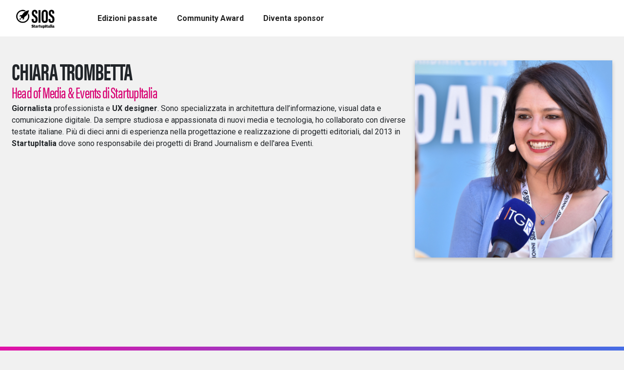

--- FILE ---
content_type: text/html
request_url: http://startupitaliaopensummit.eu/speakers/chiara-trombetta/
body_size: 5274
content:






<!DOCTYPE html>
<html lang="it">

<head>
    <meta charset="utf-8">
    <title>
        
        
        Chiara Trombetta
        
        
    </title>
    <meta name="description" content="">
    <meta name="viewport" content="width=device-width, initial-scale=1">

    <link rel="stylesheet" type="text/css" href="https://use.typekit.net/txp7yyz.css">
    <link rel="stylesheet" type="text/css" href="https://storage.googleapis.com/sios-be/prod/static/fontello-66579725/css/fontello.css">
    <link href="https://storage.googleapis.com/sios-be/prod/static/theme.css" rel="stylesheet">
    <link rel="stylesheet" href="https://use.typekit.net/azb3skl.css">


    <script src="https://code.jquery.com/jquery-3.2.1.slim.min.js"
        integrity="sha384-KJ3o2DKtIkvYIK3UENzmM7KCkRr/rE9/Qpg6aAZGJwFDMVNA/GpGFF93hXpG5KkN"
        crossorigin="anonymous"></script>
    <!-- <script src="https://storage.googleapis.com/sios-be/prod/static/glide-3.6.0/build/umd.min.js" ></script> -->
    <script src="https://cdn.jsdelivr.net/npm/@glidejs/glide"></script>


    <link rel="icon" type="image/x-icon" href="https://storage.googleapis.com/sios-be/prod/static/favicon/favicon-196x196.png" sizes="196x196" />
    <link rel="icon" type="image/x-icon" href="https://storage.googleapis.com/sios-be/prod/static/favicon/favicon-96x96.png" sizes="96x96" />
    <link rel="icon" type="image/x-icon" href="https://storage.googleapis.com/sios-be/prod/static/favicon/favicon-32x32.png" sizes="32x32" />
    <link rel="icon" type="image/x-icon" href="https://storage.googleapis.com/sios-be/prod/static/favicon/favicon-16x16.png" sizes="16x16" />
    <link rel="icon" type="image/x-icon" href="https://storage.googleapis.com/sios-be/prod/static/favicon/favicon-128.png" sizes="128x128" />


    <!-- Google Tag Manager -->
    <script>(function (w, d, s, l, i) {
            w[l] = w[l] || []; w[l].push({
                'gtm.start':
                    new Date().getTime(), event: 'gtm.js'
            }); var f = d.getElementsByTagName(s)[0],
                j = d.createElement(s), dl = l != 'dataLayer' ? '&l=' + l : ''; j.async = true; j.src =
                    'https://www.googletagmanager.com/gtm.js?id=' + i + dl; f.parentNode.insertBefore(j, f);
        })(window, document, 'script', 'dataLayer', 'GTM-NDNX7Q8');
    </script>
    <!-- End Google Tag Manager -->

    <!-- Google tag (gtag.js) -->
    <script async src="https://www.googletagmanager.com/gtag/js?id=G-SQ97MLKS86"></script>
    <script>
        window.dataLayer = window.dataLayer || [];
        function gtag() { dataLayer.push(arguments); }
        gtag('js', new Date());

        gtag('config', 'G-SQ97MLKS86');
    </script>

    <!-- Google tag (gtag.js) -->
    <script async src="https://www.googletagmanager.com/gtag/js?id=UA-35422676-3"></script>
    <script>
        window.dataLayer = window.dataLayer || [];
        function gtag() { dataLayer.push(arguments); }
        gtag('js', new Date());

        gtag('config', 'UA-35422676-3');
    </script>

    <script async type="text/javascript" src="https://clickiocmp.com/t/consent_230967.js"></script>

    <!-- facebook -->
    <!-- <script async defer crossOrigin="anonymous"
        src="https://connect.facebook.net/it_IT/sdk.js#version=v12.0&appId=640056429925448&xfbml=true&autoLogAppEvents=true">
        </script> -->

    




<title>Chiara Trombetta — SIOS</title>
<link rel="canonical" href="http://startupitaliaopensummit.eu/speakers/chiara-trombetta/">
<meta name="description" content="&lt;p data-block-key=&quot;rauht&quot;&gt;&lt;b&gt;Giornalista&lt;/b&gt; professionista e &lt;b&gt;UX designer&lt;/b&gt;. Sono specializzata in architettura dell’informazione, visual data e comunicazione digitale. Da sempre studiosa e appassionata di nuovi media e tecnologia, ho collaborato con diverse testate italiane. Più di dieci anni di esperienza nella progettazione e realizzazione di progetti editoriali, dal 2013 in &lt;b&gt;StartupItalia&lt;/b&gt; dove sono responsabile dei progetti di Brand Journalism e dell&amp;#x27;area Eventi.&lt;/p&gt;" />







<meta property="og:title" content="Chiara Trombetta — SIOS" />
<meta property="og:description" content="&lt;p data-block-key=&quot;rauht&quot;&gt;&lt;b&gt;Giornalista&lt;/b&gt; professionista e &lt;b&gt;UX designer&lt;/b&gt;. Sono specializzata in architettura dell’informazione, visual data e comunicazione digitale. Da sempre studiosa e appassionata di nuovi media e tecnologia, ho collaborato con diverse testate italiane. Più di dieci anni di esperienza nella progettazione e realizzazione di progetti editoriali, dal 2013 in &lt;b&gt;StartupItalia&lt;/b&gt; dove sono responsabile dei progetti di Brand Journalism e dell&amp;#x27;area Eventi.&lt;/p&gt;" />
<meta property="og:image" content="https://storage.googleapis.com/sios-be/prod/media/images/DSC_2302.original.jpg" />
<meta property="og:site_name" content="SIOS" />
<meta property="og:url" content="http://startupitaliaopensummit.eu/speakers/chiara-trombetta/" />
<meta property="og:type" content="website" />









<meta name="twitter:card" content="summary" />
<meta name="twitter:title" content="Chiara Trombetta — SIOS">
<meta name="twitter:image" content="https://storage.googleapis.com/sios-be/prod/media/images/DSC_2302.original.jpg">
<meta name="twitter:description" content="&lt;p data-block-key=&quot;rauht&quot;&gt;&lt;b&gt;Giornalista&lt;/b&gt; professionista e &lt;b&gt;UX designer&lt;/b&gt;. Sono specializzata in architettura dell’informazione, visual data e comunicazione digitale. Da sempre studiosa e appassionata di nuovi media e tecnologia, ho collaborato con diverse testate italiane. Più di dieci anni di esperienza nella progettazione e realizzazione di progetti editoriali, dal 2013 in &lt;b&gt;StartupItalia&lt;/b&gt; dove sono responsabile dei progetti di Brand Journalism e dell&amp;#x27;area Eventi.&lt;/p&gt;">
<meta name="twitter:site" content="@startup_italia" />







</head>

<body class="template-speaker-page">
    <!-- Google Tag Manager (noscript) -->
    <noscript><iframe src="https://www.googletagmanager.com/ns.html?id=GTM-NDNX7Q8" height="0" width="0"
            style="display:none;visibility:hidden"></iframe></noscript>
    <!-- End Google Tag Manager (noscript) -->

    
    







<div class="si-header position-fixed w-100 bk-header" style="z-index: 1000; top: 0;">
    <header class="max-container-widget menu-mobile">
        <nav class="navbar navbar-expand-lg navbar-light" id="sios-navbar" style="z-index: 1000">

            <a class="navbar-brand" href="../../index.html">
                <img src="https://storage.googleapis.com/sios-be/prod/static/img/logo-new-sios-nero-ai.png" alt="logo sios startupitalia open summit home" width="100" height="50"
                    style="filter: contrast(100%) brightness(100%); object-fit: contain;">
            </a>

            <button class="navbar-toggler" type="button" aria-expanded="false" aria-label="Toggle navigation"
                data-bs-toggle="collapse" data-bs-target="#navbarSupportedContent"
                aria-controls="navbarSupportedContent">
                <span class="navbar-toggler-icon"></span>
            </button>

            <div class="navbar-collapse collapse" id="navbarSupportedContent">

                <ul class="navbar-nav w-100 ms-lg-5 align-items-center">
                    
                  
                    

                    
                      
                    <li
                        class="nav-item d-inline-flex justify-content-start justify-content-lg-center align-items-center my-1 my-lg-0
                                
                                  me-lg-3  ">
                
                        

<div class="si-link-button d-inline-block
mt-0
mb-0
ms-0
me-0
">
    <a 
        href="../../edizioni-passate/index.html"
        class="
            btn-dark-empty
             
            
            d-inline-flex justify-content-center align-items-center text-center"
        role="button"
    >
        <p data-block-key="x1kmu">Edizioni passate</p>
    </a>
</div>
                    </li>
                    
                      
                    <li
                        class="nav-item d-inline-flex justify-content-start justify-content-lg-center align-items-center my-1 my-lg-0
                                
                                  me-lg-3  ">
                
                        

<div class="si-link-button d-inline-block
mt-0
mb-0
ms-0
me-0
">
    <a 
        href="../../premio-community/community-award/index.html"
        class="
            btn-dark-empty
             
            
            d-inline-flex justify-content-center align-items-center text-center"
        role="button"
    >
        <p data-block-key="xo8q7">Community Award</p>
    </a>
</div>
                    </li>
                    
                      
                    <li
                        class="nav-item d-inline-flex justify-content-start justify-content-lg-center align-items-center my-1 my-lg-0
                                
                                  ">
                
                        

<div class="si-link-button d-inline-block
mt-0
mb-0
ms-0
me-0
">
    <a 
        href="../../diventa-sponsor/index.html"
        class="
            btn-dark-empty
             
            
            d-inline-flex justify-content-center align-items-center text-center"
        role="button"
    >
        <p data-block-key="x1kmu">Diventa sponsor</p>
    </a>
</div>
                    </li>
                    
                    
                    
                </ul>
            </div>
        </nav>
    </header>
</div>
    

    

    <main class="w-100" style="padding-top: 76px;">
        







<script>
    function fireXFBML() {
        console.log("fireXFBML");
        var el = document.getElementById('fb-root');

        if (window.FB && el) {
            window.FB.XFBML.parse();
        } else {
            setTimeout(() => {
                fireXFBML();
            }, 1000);
        }
    }

    function fireDepends_by_scroll() {
        var videoWrap = document.getElementById('video-wrap');
        var video = document.getElementById('video');

        const handleScroll = () => {
            var windowScrollTop = window.scrollY;
            var videoBottom = videoWrap.offsetTop;

            if (windowScrollTop > videoBottom) {
                video.classList.add("fb-video-stuck");
            } else {
                videoWrap.style.height = "auto"
                video.classList.remove("fb-video-stuck");
            }
        };
        document.addEventListener("scroll", handleScroll);
    }

    function checkDateBetween(d_start, d_stop) {
        const d = new Date().getTime();

        // console.log('d_start: ', d_start);
        // console.log('d_stop: ', d_stop);
        // console.log('d: ', d);

        return d >= d_start && d <= d_stop;
        //return true;
    };

</script>

<div id="main-video">
    
    <!-- <div></div>
    <div></div>
    <div></div>
    <div></div>
    <div></div>
    <div></div>
    <div></div> -->

    
    <script>
        var d_start = new Date("").getTime();
        var d_stop = new Date("").getTime();
        var between = checkDateBetween(d_start, d_stop);
        if (!between) {
            document.getElementById("main-video").classList.add("d-none");
            //console.log('live_start: ', new Date(""));
            //console.log('live_stop: ', new Date(""));
        } else {
            window.fbAsyncInit = function () {
                // debugger
                window.FB.init({
                    appId: "640056429925448",
                    xfbml: true,
                    autoLogAppEvents: true,
                    cookie: true,
                    version: "v12.0",
                });
            }
            window.onload = fireXFBML();
        }
    </script>

    <script async defer crossOrigin="anonymous" src="https://connect.facebook.net/it_IT/sdk.js"></script>
    <div id="video-wrap">
        <a href="https://www.facebook.com/StartupItalia.eu/live" target="_blank" rel="noreferrer">
            
            <div id="fb-root" class="text-center">
                <div>
                    <div id="video"
                        class="fb-video "
                        data-href="" data-width="320"
                        data-show-text="false" data-autoplay="true">
                    </div>
                    <!-- <img src=""
                        class=""
                        style="width: 320px; max-height: 180px;" /> -->
                </div>
            </div>
        </a>
        
    </div>
    

    
</div>
        

    <div class="bk-header">
    </div>
    <div class="max-container my-5" style="min-height: 75vh">



        <div class="d-flex flex-column flex-lg-row-reverse">
            <div class="flex-1">
                
                <div
                    class="position-relative"
                    style="padding-bottom: 100%;"
                >
                    <img src="https://storage.googleapis.com/sios-be/prod/media/images/DSC_2302.original.jpg" class="position-absolute w-100 h-100" style="box-shadow: 0 4px 8px 0 rgb(0 0 0 / 20%); object-fit: cover; object-position: center;">
                    <!-- background-position: center; background-size: cover;
                    background: url('https://storage.googleapis.com/sios-be/prod/media/images/DSC_2302.original.jpg'); -->
                </div>
            </div>
            <div class="flex-2 ps-0 pe-md-3">
                <h1 class="text-bold text-uppercase acumin-condensed">
                    Chiara Trombetta
                </h1>
                <h3 class="text-pink acumin-condensed">
                    Head of Media &amp; Events di StartupItalia
                </h3>
                <h4 class="text-pink acumin-condensed">
                    
                </h4>
                <div>
                    <p data-block-key="rauht"><b>Giornalista</b> professionista e <b>UX designer</b>. Sono specializzata in architettura dell’informazione, visual data e comunicazione digitale. Da sempre studiosa e appassionata di nuovi media e tecnologia, ho collaborato con diverse testate italiane. Più di dieci anni di esperienza nella progettazione e realizzazione di progetti editoriali, dal 2013 in <b>StartupItalia</b> dove sono responsabile dei progetti di Brand Journalism e dell&#x27;area Eventi.</p>
                </div>
            </div>
        </div>

    </div>

    </main>

    

<footer class="text-light">
    <div class="footer-bk-1">
        <div class="max-container-widget container-fluid py-5">
            <div class="row">
                <div class="col-12 col-md-auto mt-2">
                    <a href="../../index.html">
                        <img class="logo" src="https://storage.googleapis.com/sios-be/prod/static/img/logo-SIOS-darkt---2x.png"
                            alt="logo sios startupitalia open summit">
                    </a>
                </div>
                <div class="col-12 col-sm-auto mt-2">
                    <div>
                        <span class="acumin-condensed text-bold">ISCRIVITI ALLA NOSTRA NEWSLETTER</span>
                    </div>
                    <div class="mt-3">
                        <a class="btn-light-empty btn-big d-inline-flex justify-content-center align-items-center"
                            href="https://startupitalia.eu/newsletter">
                            <span class="mx-3 iscriviti-adesso">ISCRIVITI ADESSO</span>
                        </a>
                    </div>
                </div>
                <div class="col-12 col-sm-auto mt-2">
                    <div>
                        <span class="acumin-condensed text-bold">SEGUICI SU</span>
                    </div>
                    <div class="row m-auto">
                        <div class="col mt-3">
                            <div class="row text-center">
                                <div class="col col-md align-self-center social-icon-container">
                                    <a class="social-icon-link" href="https://www.facebook.com/StartupItalia.eu"
                                        target="_blank">
                                        <span class="d-none d-print-block">Facebook</span>
                                        <i class="icon-facebook"></i>
                                    </a>
                                </div>
                                <div class="col col-md align-self-center social-icon-container">
                                    <a class="social-icon-link" href="https://twitter.com/startup_italia"
                                        target="_blank">
                                        <span class="d-none d-print-block">Twitter</span>
                                        <i class="icon-twitter"></i>
                                    </a>
                                </div>
                                <div class="col col-md align-self-center social-icon-container">
                                    <a class="social-icon-link"
                                        href="https://www.youtube.com/channel/UCAigBAVTeBYN8zMCsfE5iOg" target="_blank">
                                        <span class="d-none d-print-block">Youtube</span>
                                        <i class="icon-youtube"></i>
                                    </a>
                                </div>
                                <div class="col col-md align-self-center social-icon-container">
                                    <a class="social-icon-link"
                                        href="https://www.linkedin.com/company/startupitalia-pushtostart/"
                                        target="_blank">
                                        <span class="d-none d-print-block">Linkedin</span>
                                        <i class="icon-linkedin"></i>
                                    </a>
                                </div>
                                <div class="col col-md align-self-center social-icon-container">
                                    <a class="social-icon-link" href="https://www.instagram.com/startupitalia/"
                                        target="_blank">
                                        <span class="d-none d-print-block">Instagram</span>
                                        <i class="icon-instagram"></i>
                                    </a>
                                </div>
                                <div class="col col-md align-self-center social-icon-container">
                                    <a href="https://www.tiktok.com/@startupitalia_?_t=8dNsOznswtW&amp;_r=1" target="_blank">
                                        <span class="d-none d-print-block">TikTok</span>
                                        <i class="tiktok-svg">
                                            <svg viewbox="-90 -60 640 640">
                                                <g>
                                                    <path
                                                        d="M448,209.91a210.06,210.06,0,0,1-122.77-39.25V349.38A162.55,162.55,0,1,1,185,188.31V278.2a74.62,74.62,0,1,0,52.23,71.18V0l88,0a121.18,121.18,0,0,0,1.86,22.17h0A122.18,122.18,0,0,0,381,102.39a121.43,121.43,0,0,0,67,20.14Z" />
                                                </g>
                                            </svg>
                                        </i>
                                    </a>
                                </div>
                            </div>
                        </div>
                    </div>
                </div>
            </div>
        </div>
    </div>
    <div class="footer-bk-2">
        <div class="max-container-widget py-5">
            <div class="text-center text-small pb-3">

                StartupItalia &egrave; una testata registrata presso il tribunale di Roma n. 167/2012
                <br />
                <br />
                StartupItalia! SRL, Cagliari, Via Sassari 3, 09123, PIVA 13733231008,
                REA &ndash; CA &ndash; 352408, Capitale Sociale: &euro;28.924,60 &ndash;
                PEC startupitalia(at)legalmail.it
            </div>
            <div class="text-center">
                <a class="d-inline-block btn-light-empty text-small my-2 mx-2" href="../../privacy/index.html"
                    target="_blank">
                    Informativa sulla privacy
                </a>
                <a class="d-inline-block btn-light-empty text-small my-2 mx-2"
                    href="#" target="_blank"
                    onclick="if(window.__lxG__consent__!==undefined&&window.__lxG__consent__.getState()!==null){window.__lxG__consent__.showConsent()} else {alert('This function only for users from European Economic Area (EEA)')}; return false">
                    Informativa sui cookies
                </a>
            </div>
        </div>
    </div>
</footer>
    <!--         
        <script src="https://code.jquery.com/jquery-3.3.1.slim.min.js" integrity="sha384-q8i/X+965DzO0rT7abK41JStQIAqVgRVzpbzo5smXKp4YfRvH+8abtTE1Pi6jizo" crossorigin="anonymous"></script>
        <script src="https://cdn.jsdelivr.net/npm/popper.js@1.14.3/dist/umd/popper.min.js" integrity="sha384-ZMP7rVo3mIykV+2+9J3UJ46jBk0WLaUAdn689aCwoqbBJiSnjAK/l8WvCWPIPm49" crossorigin="anonymous"></script>
        <script src="https://cdn.jsdelivr.net/npm/bootstrap@4.1.3/dist/js/bootstrap.min.js" integrity="sha384-ChfqqxuZUCnJSK3+MXmPNIyE6ZbWh2IMqE241rYiqJxyMiZ6OW/JmZQ5stwEULTy" crossorigin="anonymous"></script> 
        -->

    


    <script src="https://cdn.jsdelivr.net/npm/bootstrap@5.0.2/dist/js/bootstrap.bundle.min.js"
        integrity="sha384-MrcW6ZMFYlzcLA8Nl+NtUVF0sA7MsXsP1UyJoMp4YLEuNSfAP+JcXn/tWtIaxVXM"
        crossorigin="anonymous"></script>

    <script>
        $(function () {
            $('[data-toggle="tooltip"]').tooltip()
        })
    </script>
</body>

</html>

--- FILE ---
content_type: text/css
request_url: https://storage.googleapis.com/sios-be/prod/static/theme.css
body_size: 289807
content:
/*!
 * Bootstrap v5.0.2 (https://getbootstrap.com/)
 * Copyright 2011-2021 The Bootstrap Authors
 * Copyright 2011-2021 Twitter, Inc.
 * Licensed under MIT (https://github.com/twbs/bootstrap/blob/main/LICENSE)
 */
@import url("https://fonts.googleapis.com/css2?family=Work+Sans:ital,wght@0,100;0,200;0,300;0,400;0,500;0,600;0,700;0,800;0,900;1,100;1,200;1,300;1,400;1,500;1,600;1,700;1,800;1,900&display=swap");
@import url("https://fonts.googleapis.com/css2?family=Roboto:ital,wght@0,100;0,200;0,300;0,400;0,500;0,600;0,700;0,800;0,900;1,100;1,200;1,300;1,400;1,500;1,600;1,700;1,800;1,900&display=swap");
:root {
  --bs-blue: #0d6efd;
  --bs-indigo: #6610f2;
  --bs-purple: #6f42c1;
  --bs-pink: #d63384;
  --bs-red: #dc3545;
  --bs-orange: #fd7e14;
  --bs-yellow: #ffc107;
  --bs-green: #198754;
  --bs-teal: #20c997;
  --bs-cyan: #0dcaf0;
  --bs-white: #fff;
  --bs-gray: #6c757d;
  --bs-gray-dark: #343a40;
  --bs-primary: #0d6efd;
  --bs-secondary: #6c757d;
  --bs-success: #198754;
  --bs-info: #0dcaf0;
  --bs-warning: #ffc107;
  --bs-danger: #dc3545;
  --bs-light: #f8f9fa;
  --bs-dark: #212529;
  --bs-font-sans-serif: system-ui, -apple-system, "Segoe UI", Roboto, "Helvetica Neue", Arial, "Noto Sans", "Liberation Sans", sans-serif, "Apple Color Emoji", "Segoe UI Emoji", "Segoe UI Symbol", "Noto Color Emoji";
  --bs-font-monospace: SFMono-Regular, Menlo, Monaco, Consolas, "Liberation Mono", "Courier New", monospace;
  --bs-gradient: linear-gradient(180deg, rgba(255, 255, 255, 0.15), rgba(255, 255, 255, 0)); }

*,
*::before,
*::after {
  box-sizing: border-box; }

@media (prefers-reduced-motion: no-preference) {
  :root {
    scroll-behavior: smooth; } }

body {
  margin: 0;
  font-family: var(--bs-font-sans-serif);
  font-size: 1rem;
  font-weight: 400;
  line-height: 1.5;
  color: #212529;
  background-color: #fff;
  -webkit-text-size-adjust: 100%;
  -webkit-tap-highlight-color: rgba(0, 0, 0, 0); }

hr {
  margin: 1rem 0;
  color: inherit;
  background-color: currentColor;
  border: 0;
  opacity: 0.25; }

hr:not([size]) {
  height: 1px; }

h6, .h6, h5, .h5, h4, .h4, h3, .h3, h2, .h2, h1, .h1 {
  margin-top: 0;
  margin-bottom: 0.5rem;
  font-weight: 500;
  line-height: 1.2; }

h1, .h1 {
  font-size: calc(1.425rem + 2.1vw); }
  @media (min-width: 1200px) {
    h1, .h1 {
      font-size: 3rem; } }
h2, .h2 {
  font-size: calc(1.375rem + 1.5vw); }
  @media (min-width: 1200px) {
    h2, .h2 {
      font-size: 2.5rem; } }
h3, .h3 {
  font-size: calc(1.325rem + 0.9vw); }
  @media (min-width: 1200px) {
    h3, .h3 {
      font-size: 2rem; } }
h4, .h4 {
  font-size: calc(1.3rem + 0.6vw); }
  @media (min-width: 1200px) {
    h4, .h4 {
      font-size: 1.75rem; } }
h5, .h5 {
  font-size: calc(1.275rem + 0.3vw); }
  @media (min-width: 1200px) {
    h5, .h5 {
      font-size: 1.5rem; } }
h6, .h6 {
  font-size: 1.25rem; }

p {
  margin-top: 0;
  margin-bottom: 1rem; }

abbr[title],
abbr[data-bs-original-title] {
  text-decoration: underline dotted;
  cursor: help;
  text-decoration-skip-ink: none; }

address {
  margin-bottom: 1rem;
  font-style: normal;
  line-height: inherit; }

ol,
ul {
  padding-left: 2rem; }

ol,
ul,
dl {
  margin-top: 0;
  margin-bottom: 1rem; }

ol ol,
ul ul,
ol ul,
ul ol {
  margin-bottom: 0; }

dt {
  font-weight: 700; }

dd {
  margin-bottom: .5rem;
  margin-left: 0; }

blockquote {
  margin: 0 0 1rem; }

b,
strong {
  font-weight: bolder; }

small, .small {
  font-size: 0.875em; }

mark, .mark {
  padding: 0.2em;
  background-color: #fcf8e3; }

sub,
sup {
  position: relative;
  font-size: 0.75em;
  line-height: 0;
  vertical-align: baseline; }

sub {
  bottom: -.25em; }

sup {
  top: -.5em; }

a {
  color: #0d6efd;
  text-decoration: underline; }
  a:hover {
    color: #0a58ca; }

a:not([href]):not([class]), a:not([href]):not([class]):hover {
  color: inherit;
  text-decoration: none; }

pre,
code,
kbd,
samp {
  font-family: var(--bs-font-monospace);
  font-size: 1em;
  direction: ltr /* rtl:ignore */;
  unicode-bidi: bidi-override; }

pre {
  display: block;
  margin-top: 0;
  margin-bottom: 1rem;
  overflow: auto;
  font-size: 0.875em; }
  pre code {
    font-size: inherit;
    color: inherit;
    word-break: normal; }

code {
  font-size: 0.875em;
  color: #d63384;
  word-wrap: break-word; }
  a > code {
    color: inherit; }

kbd {
  padding: 0.2rem 0.4rem;
  font-size: 0.875em;
  color: #fff;
  background-color: #212529;
  border-radius: 0.2rem; }
  kbd kbd {
    padding: 0;
    font-size: 1em;
    font-weight: 700; }

figure {
  margin: 0 0 1rem; }

img,
svg {
  vertical-align: middle; }

table {
  caption-side: bottom;
  border-collapse: collapse; }

caption {
  padding-top: 0.5rem;
  padding-bottom: 0.5rem;
  color: #6c757d;
  text-align: left; }

th {
  text-align: inherit;
  text-align: -webkit-match-parent; }

thead,
tbody,
tfoot,
tr,
td,
th {
  border-color: inherit;
  border-style: solid;
  border-width: 0; }

label {
  display: inline-block; }

button {
  border-radius: 0; }

button:focus:not(:focus-visible) {
  outline: 0; }

input,
button,
select,
optgroup,
textarea {
  margin: 0;
  font-family: inherit;
  font-size: inherit;
  line-height: inherit; }

button,
select {
  text-transform: none; }

[role="button"] {
  cursor: pointer; }

select {
  word-wrap: normal; }
  select:disabled {
    opacity: 1; }

[list]::-webkit-calendar-picker-indicator {
  display: none; }

button,
[type="button"],
[type="reset"],
[type="submit"] {
  -webkit-appearance: button; }
  button:not(:disabled),
  [type="button"]:not(:disabled),
  [type="reset"]:not(:disabled),
  [type="submit"]:not(:disabled) {
    cursor: pointer; }

::-moz-focus-inner {
  padding: 0;
  border-style: none; }

textarea {
  resize: vertical; }

fieldset {
  min-width: 0;
  padding: 0;
  margin: 0;
  border: 0; }

legend {
  float: left;
  width: 100%;
  padding: 0;
  margin-bottom: 0.5rem;
  font-size: calc(1.275rem + 0.3vw);
  line-height: inherit; }
  @media (min-width: 1200px) {
    legend {
      font-size: 1.5rem; } }
  legend + * {
    clear: left; }

::-webkit-datetime-edit-fields-wrapper,
::-webkit-datetime-edit-text,
::-webkit-datetime-edit-minute,
::-webkit-datetime-edit-hour-field,
::-webkit-datetime-edit-day-field,
::-webkit-datetime-edit-month-field,
::-webkit-datetime-edit-year-field {
  padding: 0; }

::-webkit-inner-spin-button {
  height: auto; }

[type="search"] {
  outline-offset: -2px;
  -webkit-appearance: textfield; }

/* rtl:raw:
[type="tel"],
[type="url"],
[type="email"],
[type="number"] {
  direction: ltr;
}
*/
::-webkit-search-decoration {
  -webkit-appearance: none; }

::-webkit-color-swatch-wrapper {
  padding: 0; }

::file-selector-button {
  font: inherit; }

::-webkit-file-upload-button {
  font: inherit;
  -webkit-appearance: button; }

output {
  display: inline-block; }

iframe {
  border: 0; }

summary {
  display: list-item;
  cursor: pointer; }

progress {
  vertical-align: baseline; }

[hidden] {
  display: none !important; }

.lead {
  font-size: 1.25rem;
  font-weight: 300; }

.display-1 {
  font-size: calc(1.625rem + 4.5vw);
  font-weight: 300;
  line-height: 1.2; }
  @media (min-width: 1200px) {
    .display-1 {
      font-size: 5rem; } }
.display-2 {
  font-size: calc(1.575rem + 3.9vw);
  font-weight: 300;
  line-height: 1.2; }
  @media (min-width: 1200px) {
    .display-2 {
      font-size: 4.5rem; } }
.display-3 {
  font-size: calc(1.525rem + 3.3vw);
  font-weight: 300;
  line-height: 1.2; }
  @media (min-width: 1200px) {
    .display-3 {
      font-size: 4rem; } }
.display-4 {
  font-size: calc(1.475rem + 2.7vw);
  font-weight: 300;
  line-height: 1.2; }
  @media (min-width: 1200px) {
    .display-4 {
      font-size: 3.5rem; } }
.display-5 {
  font-size: calc(1.425rem + 2.1vw);
  font-weight: 300;
  line-height: 1.2; }
  @media (min-width: 1200px) {
    .display-5 {
      font-size: 3rem; } }
.display-6 {
  font-size: calc(1.375rem + 1.5vw);
  font-weight: 300;
  line-height: 1.2; }
  @media (min-width: 1200px) {
    .display-6 {
      font-size: 2.5rem; } }
.list-unstyled {
  padding-left: 0;
  list-style: none; }

.list-inline {
  padding-left: 0;
  list-style: none; }

.list-inline-item {
  display: inline-block; }
  .list-inline-item:not(:last-child) {
    margin-right: 0.5rem; }

.initialism {
  font-size: 0.875em;
  text-transform: uppercase; }

.blockquote {
  margin-bottom: 1rem;
  font-size: 1.25rem; }
  .blockquote > :last-child {
    margin-bottom: 0; }

.blockquote-footer {
  margin-top: -1rem;
  margin-bottom: 1rem;
  font-size: 0.875em;
  color: #6c757d; }
  .blockquote-footer::before {
    content: "\2014\00A0"; }

.img-fluid {
  max-width: 100%;
  height: auto; }

.img-thumbnail {
  padding: 0.25rem;
  background-color: #fff;
  border: 1px solid #dee2e6;
  border-radius: 0.25rem;
  max-width: 100%;
  height: auto; }

.figure {
  display: inline-block; }

.figure-img {
  margin-bottom: 0.5rem;
  line-height: 1; }

.figure-caption {
  font-size: 0.875em;
  color: #6c757d; }

.container,
.container-fluid,
.container-xxl,
.container-xl,
.container-lg,
.container-md,
.container-sm {
  width: 100%;
  padding-right: var(--bs-gutter-x, 0.75rem);
  padding-left: var(--bs-gutter-x, 0.75rem);
  margin-right: auto;
  margin-left: auto; }

@media (min-width: 576px) {
  .container-sm, .container {
    max-width: 540px; } }

@media (min-width: 768px) {
  .container-md, .container-sm, .container {
    max-width: 720px; } }

@media (min-width: 992px) {
  .container-lg, .container-md, .container-sm, .container {
    max-width: 960px; } }

@media (min-width: 1200px) {
  .container-xl, .container-lg, .container-md, .container-sm, .container {
    max-width: 1140px; } }

@media (min-width: 1400px) {
  .container-xxl, .container-xl, .container-lg, .container-md, .container-sm, .container {
    max-width: 1320px; } }

.row {
  --bs-gutter-x: 1.5rem;
  --bs-gutter-y: 0;
  display: flex;
  flex-wrap: wrap;
  margin-top: calc(var(--bs-gutter-y) * -1);
  margin-right: calc(var(--bs-gutter-x) * -.5);
  margin-left: calc(var(--bs-gutter-x) * -.5); }
  .row > * {
    flex-shrink: 0;
    width: 100%;
    max-width: 100%;
    padding-right: calc(var(--bs-gutter-x) * .5);
    padding-left: calc(var(--bs-gutter-x) * .5);
    margin-top: var(--bs-gutter-y); }

.col {
  flex: 1 0 0%; }

.row-cols-auto > * {
  flex: 0 0 auto;
  width: auto; }

.row-cols-1 > * {
  flex: 0 0 auto;
  width: 100%; }

.row-cols-2 > * {
  flex: 0 0 auto;
  width: 50%; }

.row-cols-3 > * {
  flex: 0 0 auto;
  width: 33.33333333%; }

.row-cols-4 > * {
  flex: 0 0 auto;
  width: 25%; }

.row-cols-5 > * {
  flex: 0 0 auto;
  width: 20%; }

.row-cols-6 > * {
  flex: 0 0 auto;
  width: 16.66666667%; }

@media (min-width: 576px) {
  .col-sm {
    flex: 1 0 0%; }
  .row-cols-sm-auto > * {
    flex: 0 0 auto;
    width: auto; }
  .row-cols-sm-1 > * {
    flex: 0 0 auto;
    width: 100%; }
  .row-cols-sm-2 > * {
    flex: 0 0 auto;
    width: 50%; }
  .row-cols-sm-3 > * {
    flex: 0 0 auto;
    width: 33.33333333%; }
  .row-cols-sm-4 > * {
    flex: 0 0 auto;
    width: 25%; }
  .row-cols-sm-5 > * {
    flex: 0 0 auto;
    width: 20%; }
  .row-cols-sm-6 > * {
    flex: 0 0 auto;
    width: 16.66666667%; } }

@media (min-width: 768px) {
  .col-md {
    flex: 1 0 0%; }
  .row-cols-md-auto > * {
    flex: 0 0 auto;
    width: auto; }
  .row-cols-md-1 > * {
    flex: 0 0 auto;
    width: 100%; }
  .row-cols-md-2 > * {
    flex: 0 0 auto;
    width: 50%; }
  .row-cols-md-3 > * {
    flex: 0 0 auto;
    width: 33.33333333%; }
  .row-cols-md-4 > * {
    flex: 0 0 auto;
    width: 25%; }
  .row-cols-md-5 > * {
    flex: 0 0 auto;
    width: 20%; }
  .row-cols-md-6 > * {
    flex: 0 0 auto;
    width: 16.66666667%; } }

@media (min-width: 992px) {
  .col-lg {
    flex: 1 0 0%; }
  .row-cols-lg-auto > * {
    flex: 0 0 auto;
    width: auto; }
  .row-cols-lg-1 > * {
    flex: 0 0 auto;
    width: 100%; }
  .row-cols-lg-2 > * {
    flex: 0 0 auto;
    width: 50%; }
  .row-cols-lg-3 > * {
    flex: 0 0 auto;
    width: 33.33333333%; }
  .row-cols-lg-4 > * {
    flex: 0 0 auto;
    width: 25%; }
  .row-cols-lg-5 > * {
    flex: 0 0 auto;
    width: 20%; }
  .row-cols-lg-6 > * {
    flex: 0 0 auto;
    width: 16.66666667%; } }

@media (min-width: 1200px) {
  .col-xl {
    flex: 1 0 0%; }
  .row-cols-xl-auto > * {
    flex: 0 0 auto;
    width: auto; }
  .row-cols-xl-1 > * {
    flex: 0 0 auto;
    width: 100%; }
  .row-cols-xl-2 > * {
    flex: 0 0 auto;
    width: 50%; }
  .row-cols-xl-3 > * {
    flex: 0 0 auto;
    width: 33.33333333%; }
  .row-cols-xl-4 > * {
    flex: 0 0 auto;
    width: 25%; }
  .row-cols-xl-5 > * {
    flex: 0 0 auto;
    width: 20%; }
  .row-cols-xl-6 > * {
    flex: 0 0 auto;
    width: 16.66666667%; } }

@media (min-width: 1400px) {
  .col-xxl {
    flex: 1 0 0%; }
  .row-cols-xxl-auto > * {
    flex: 0 0 auto;
    width: auto; }
  .row-cols-xxl-1 > * {
    flex: 0 0 auto;
    width: 100%; }
  .row-cols-xxl-2 > * {
    flex: 0 0 auto;
    width: 50%; }
  .row-cols-xxl-3 > * {
    flex: 0 0 auto;
    width: 33.33333333%; }
  .row-cols-xxl-4 > * {
    flex: 0 0 auto;
    width: 25%; }
  .row-cols-xxl-5 > * {
    flex: 0 0 auto;
    width: 20%; }
  .row-cols-xxl-6 > * {
    flex: 0 0 auto;
    width: 16.66666667%; } }

.col-auto {
  flex: 0 0 auto;
  width: auto; }

.col-1 {
  flex: 0 0 auto;
  width: 8.33333333%; }

.col-2 {
  flex: 0 0 auto;
  width: 16.66666667%; }

.col-3 {
  flex: 0 0 auto;
  width: 25%; }

.col-4 {
  flex: 0 0 auto;
  width: 33.33333333%; }

.col-5 {
  flex: 0 0 auto;
  width: 41.66666667%; }

.col-6 {
  flex: 0 0 auto;
  width: 50%; }

.col-7 {
  flex: 0 0 auto;
  width: 58.33333333%; }

.col-8 {
  flex: 0 0 auto;
  width: 66.66666667%; }

.col-9 {
  flex: 0 0 auto;
  width: 75%; }

.col-10 {
  flex: 0 0 auto;
  width: 83.33333333%; }

.col-11 {
  flex: 0 0 auto;
  width: 91.66666667%; }

.col-12 {
  flex: 0 0 auto;
  width: 100%; }

.offset-1 {
  margin-left: 8.33333333%; }

.offset-2 {
  margin-left: 16.66666667%; }

.offset-3 {
  margin-left: 25%; }

.offset-4 {
  margin-left: 33.33333333%; }

.offset-5 {
  margin-left: 41.66666667%; }

.offset-6 {
  margin-left: 50%; }

.offset-7 {
  margin-left: 58.33333333%; }

.offset-8 {
  margin-left: 66.66666667%; }

.offset-9 {
  margin-left: 75%; }

.offset-10 {
  margin-left: 83.33333333%; }

.offset-11 {
  margin-left: 91.66666667%; }

.g-0,
.gx-0 {
  --bs-gutter-x: 0; }

.g-0,
.gy-0 {
  --bs-gutter-y: 0; }

.g-1,
.gx-1 {
  --bs-gutter-x: 0.25rem; }

.g-1,
.gy-1 {
  --bs-gutter-y: 0.25rem; }

.g-2,
.gx-2 {
  --bs-gutter-x: 0.5rem; }

.g-2,
.gy-2 {
  --bs-gutter-y: 0.5rem; }

.g-3,
.gx-3 {
  --bs-gutter-x: 1rem; }

.g-3,
.gy-3 {
  --bs-gutter-y: 1rem; }

.g-4,
.gx-4 {
  --bs-gutter-x: 1.5rem; }

.g-4,
.gy-4 {
  --bs-gutter-y: 1.5rem; }

.g-5,
.gx-5 {
  --bs-gutter-x: 3rem; }

.g-5,
.gy-5 {
  --bs-gutter-y: 3rem; }

@media (min-width: 576px) {
  .col-sm-auto {
    flex: 0 0 auto;
    width: auto; }
  .col-sm-1 {
    flex: 0 0 auto;
    width: 8.33333333%; }
  .col-sm-2 {
    flex: 0 0 auto;
    width: 16.66666667%; }
  .col-sm-3 {
    flex: 0 0 auto;
    width: 25%; }
  .col-sm-4 {
    flex: 0 0 auto;
    width: 33.33333333%; }
  .col-sm-5 {
    flex: 0 0 auto;
    width: 41.66666667%; }
  .col-sm-6 {
    flex: 0 0 auto;
    width: 50%; }
  .col-sm-7 {
    flex: 0 0 auto;
    width: 58.33333333%; }
  .col-sm-8 {
    flex: 0 0 auto;
    width: 66.66666667%; }
  .col-sm-9 {
    flex: 0 0 auto;
    width: 75%; }
  .col-sm-10 {
    flex: 0 0 auto;
    width: 83.33333333%; }
  .col-sm-11 {
    flex: 0 0 auto;
    width: 91.66666667%; }
  .col-sm-12 {
    flex: 0 0 auto;
    width: 100%; }
  .offset-sm-0 {
    margin-left: 0; }
  .offset-sm-1 {
    margin-left: 8.33333333%; }
  .offset-sm-2 {
    margin-left: 16.66666667%; }
  .offset-sm-3 {
    margin-left: 25%; }
  .offset-sm-4 {
    margin-left: 33.33333333%; }
  .offset-sm-5 {
    margin-left: 41.66666667%; }
  .offset-sm-6 {
    margin-left: 50%; }
  .offset-sm-7 {
    margin-left: 58.33333333%; }
  .offset-sm-8 {
    margin-left: 66.66666667%; }
  .offset-sm-9 {
    margin-left: 75%; }
  .offset-sm-10 {
    margin-left: 83.33333333%; }
  .offset-sm-11 {
    margin-left: 91.66666667%; }
  .g-sm-0,
  .gx-sm-0 {
    --bs-gutter-x: 0; }
  .g-sm-0,
  .gy-sm-0 {
    --bs-gutter-y: 0; }
  .g-sm-1,
  .gx-sm-1 {
    --bs-gutter-x: 0.25rem; }
  .g-sm-1,
  .gy-sm-1 {
    --bs-gutter-y: 0.25rem; }
  .g-sm-2,
  .gx-sm-2 {
    --bs-gutter-x: 0.5rem; }
  .g-sm-2,
  .gy-sm-2 {
    --bs-gutter-y: 0.5rem; }
  .g-sm-3,
  .gx-sm-3 {
    --bs-gutter-x: 1rem; }
  .g-sm-3,
  .gy-sm-3 {
    --bs-gutter-y: 1rem; }
  .g-sm-4,
  .gx-sm-4 {
    --bs-gutter-x: 1.5rem; }
  .g-sm-4,
  .gy-sm-4 {
    --bs-gutter-y: 1.5rem; }
  .g-sm-5,
  .gx-sm-5 {
    --bs-gutter-x: 3rem; }
  .g-sm-5,
  .gy-sm-5 {
    --bs-gutter-y: 3rem; } }

@media (min-width: 768px) {
  .col-md-auto {
    flex: 0 0 auto;
    width: auto; }
  .col-md-1 {
    flex: 0 0 auto;
    width: 8.33333333%; }
  .col-md-2 {
    flex: 0 0 auto;
    width: 16.66666667%; }
  .col-md-3 {
    flex: 0 0 auto;
    width: 25%; }
  .col-md-4 {
    flex: 0 0 auto;
    width: 33.33333333%; }
  .col-md-5 {
    flex: 0 0 auto;
    width: 41.66666667%; }
  .col-md-6 {
    flex: 0 0 auto;
    width: 50%; }
  .col-md-7 {
    flex: 0 0 auto;
    width: 58.33333333%; }
  .col-md-8 {
    flex: 0 0 auto;
    width: 66.66666667%; }
  .col-md-9 {
    flex: 0 0 auto;
    width: 75%; }
  .col-md-10 {
    flex: 0 0 auto;
    width: 83.33333333%; }
  .col-md-11 {
    flex: 0 0 auto;
    width: 91.66666667%; }
  .col-md-12 {
    flex: 0 0 auto;
    width: 100%; }
  .offset-md-0 {
    margin-left: 0; }
  .offset-md-1 {
    margin-left: 8.33333333%; }
  .offset-md-2 {
    margin-left: 16.66666667%; }
  .offset-md-3 {
    margin-left: 25%; }
  .offset-md-4 {
    margin-left: 33.33333333%; }
  .offset-md-5 {
    margin-left: 41.66666667%; }
  .offset-md-6 {
    margin-left: 50%; }
  .offset-md-7 {
    margin-left: 58.33333333%; }
  .offset-md-8 {
    margin-left: 66.66666667%; }
  .offset-md-9 {
    margin-left: 75%; }
  .offset-md-10 {
    margin-left: 83.33333333%; }
  .offset-md-11 {
    margin-left: 91.66666667%; }
  .g-md-0,
  .gx-md-0 {
    --bs-gutter-x: 0; }
  .g-md-0,
  .gy-md-0 {
    --bs-gutter-y: 0; }
  .g-md-1,
  .gx-md-1 {
    --bs-gutter-x: 0.25rem; }
  .g-md-1,
  .gy-md-1 {
    --bs-gutter-y: 0.25rem; }
  .g-md-2,
  .gx-md-2 {
    --bs-gutter-x: 0.5rem; }
  .g-md-2,
  .gy-md-2 {
    --bs-gutter-y: 0.5rem; }
  .g-md-3,
  .gx-md-3 {
    --bs-gutter-x: 1rem; }
  .g-md-3,
  .gy-md-3 {
    --bs-gutter-y: 1rem; }
  .g-md-4,
  .gx-md-4 {
    --bs-gutter-x: 1.5rem; }
  .g-md-4,
  .gy-md-4 {
    --bs-gutter-y: 1.5rem; }
  .g-md-5,
  .gx-md-5 {
    --bs-gutter-x: 3rem; }
  .g-md-5,
  .gy-md-5 {
    --bs-gutter-y: 3rem; } }

@media (min-width: 992px) {
  .col-lg-auto {
    flex: 0 0 auto;
    width: auto; }
  .col-lg-1 {
    flex: 0 0 auto;
    width: 8.33333333%; }
  .col-lg-2 {
    flex: 0 0 auto;
    width: 16.66666667%; }
  .col-lg-3 {
    flex: 0 0 auto;
    width: 25%; }
  .col-lg-4 {
    flex: 0 0 auto;
    width: 33.33333333%; }
  .col-lg-5 {
    flex: 0 0 auto;
    width: 41.66666667%; }
  .col-lg-6 {
    flex: 0 0 auto;
    width: 50%; }
  .col-lg-7 {
    flex: 0 0 auto;
    width: 58.33333333%; }
  .col-lg-8 {
    flex: 0 0 auto;
    width: 66.66666667%; }
  .col-lg-9 {
    flex: 0 0 auto;
    width: 75%; }
  .col-lg-10 {
    flex: 0 0 auto;
    width: 83.33333333%; }
  .col-lg-11 {
    flex: 0 0 auto;
    width: 91.66666667%; }
  .col-lg-12 {
    flex: 0 0 auto;
    width: 100%; }
  .offset-lg-0 {
    margin-left: 0; }
  .offset-lg-1 {
    margin-left: 8.33333333%; }
  .offset-lg-2 {
    margin-left: 16.66666667%; }
  .offset-lg-3 {
    margin-left: 25%; }
  .offset-lg-4 {
    margin-left: 33.33333333%; }
  .offset-lg-5 {
    margin-left: 41.66666667%; }
  .offset-lg-6 {
    margin-left: 50%; }
  .offset-lg-7 {
    margin-left: 58.33333333%; }
  .offset-lg-8 {
    margin-left: 66.66666667%; }
  .offset-lg-9 {
    margin-left: 75%; }
  .offset-lg-10 {
    margin-left: 83.33333333%; }
  .offset-lg-11 {
    margin-left: 91.66666667%; }
  .g-lg-0,
  .gx-lg-0 {
    --bs-gutter-x: 0; }
  .g-lg-0,
  .gy-lg-0 {
    --bs-gutter-y: 0; }
  .g-lg-1,
  .gx-lg-1 {
    --bs-gutter-x: 0.25rem; }
  .g-lg-1,
  .gy-lg-1 {
    --bs-gutter-y: 0.25rem; }
  .g-lg-2,
  .gx-lg-2 {
    --bs-gutter-x: 0.5rem; }
  .g-lg-2,
  .gy-lg-2 {
    --bs-gutter-y: 0.5rem; }
  .g-lg-3,
  .gx-lg-3 {
    --bs-gutter-x: 1rem; }
  .g-lg-3,
  .gy-lg-3 {
    --bs-gutter-y: 1rem; }
  .g-lg-4,
  .gx-lg-4 {
    --bs-gutter-x: 1.5rem; }
  .g-lg-4,
  .gy-lg-4 {
    --bs-gutter-y: 1.5rem; }
  .g-lg-5,
  .gx-lg-5 {
    --bs-gutter-x: 3rem; }
  .g-lg-5,
  .gy-lg-5 {
    --bs-gutter-y: 3rem; } }

@media (min-width: 1200px) {
  .col-xl-auto {
    flex: 0 0 auto;
    width: auto; }
  .col-xl-1 {
    flex: 0 0 auto;
    width: 8.33333333%; }
  .col-xl-2 {
    flex: 0 0 auto;
    width: 16.66666667%; }
  .col-xl-3 {
    flex: 0 0 auto;
    width: 25%; }
  .col-xl-4 {
    flex: 0 0 auto;
    width: 33.33333333%; }
  .col-xl-5 {
    flex: 0 0 auto;
    width: 41.66666667%; }
  .col-xl-6 {
    flex: 0 0 auto;
    width: 50%; }
  .col-xl-7 {
    flex: 0 0 auto;
    width: 58.33333333%; }
  .col-xl-8 {
    flex: 0 0 auto;
    width: 66.66666667%; }
  .col-xl-9 {
    flex: 0 0 auto;
    width: 75%; }
  .col-xl-10 {
    flex: 0 0 auto;
    width: 83.33333333%; }
  .col-xl-11 {
    flex: 0 0 auto;
    width: 91.66666667%; }
  .col-xl-12 {
    flex: 0 0 auto;
    width: 100%; }
  .offset-xl-0 {
    margin-left: 0; }
  .offset-xl-1 {
    margin-left: 8.33333333%; }
  .offset-xl-2 {
    margin-left: 16.66666667%; }
  .offset-xl-3 {
    margin-left: 25%; }
  .offset-xl-4 {
    margin-left: 33.33333333%; }
  .offset-xl-5 {
    margin-left: 41.66666667%; }
  .offset-xl-6 {
    margin-left: 50%; }
  .offset-xl-7 {
    margin-left: 58.33333333%; }
  .offset-xl-8 {
    margin-left: 66.66666667%; }
  .offset-xl-9 {
    margin-left: 75%; }
  .offset-xl-10 {
    margin-left: 83.33333333%; }
  .offset-xl-11 {
    margin-left: 91.66666667%; }
  .g-xl-0,
  .gx-xl-0 {
    --bs-gutter-x: 0; }
  .g-xl-0,
  .gy-xl-0 {
    --bs-gutter-y: 0; }
  .g-xl-1,
  .gx-xl-1 {
    --bs-gutter-x: 0.25rem; }
  .g-xl-1,
  .gy-xl-1 {
    --bs-gutter-y: 0.25rem; }
  .g-xl-2,
  .gx-xl-2 {
    --bs-gutter-x: 0.5rem; }
  .g-xl-2,
  .gy-xl-2 {
    --bs-gutter-y: 0.5rem; }
  .g-xl-3,
  .gx-xl-3 {
    --bs-gutter-x: 1rem; }
  .g-xl-3,
  .gy-xl-3 {
    --bs-gutter-y: 1rem; }
  .g-xl-4,
  .gx-xl-4 {
    --bs-gutter-x: 1.5rem; }
  .g-xl-4,
  .gy-xl-4 {
    --bs-gutter-y: 1.5rem; }
  .g-xl-5,
  .gx-xl-5 {
    --bs-gutter-x: 3rem; }
  .g-xl-5,
  .gy-xl-5 {
    --bs-gutter-y: 3rem; } }

@media (min-width: 1400px) {
  .col-xxl-auto {
    flex: 0 0 auto;
    width: auto; }
  .col-xxl-1 {
    flex: 0 0 auto;
    width: 8.33333333%; }
  .col-xxl-2 {
    flex: 0 0 auto;
    width: 16.66666667%; }
  .col-xxl-3 {
    flex: 0 0 auto;
    width: 25%; }
  .col-xxl-4 {
    flex: 0 0 auto;
    width: 33.33333333%; }
  .col-xxl-5 {
    flex: 0 0 auto;
    width: 41.66666667%; }
  .col-xxl-6 {
    flex: 0 0 auto;
    width: 50%; }
  .col-xxl-7 {
    flex: 0 0 auto;
    width: 58.33333333%; }
  .col-xxl-8 {
    flex: 0 0 auto;
    width: 66.66666667%; }
  .col-xxl-9 {
    flex: 0 0 auto;
    width: 75%; }
  .col-xxl-10 {
    flex: 0 0 auto;
    width: 83.33333333%; }
  .col-xxl-11 {
    flex: 0 0 auto;
    width: 91.66666667%; }
  .col-xxl-12 {
    flex: 0 0 auto;
    width: 100%; }
  .offset-xxl-0 {
    margin-left: 0; }
  .offset-xxl-1 {
    margin-left: 8.33333333%; }
  .offset-xxl-2 {
    margin-left: 16.66666667%; }
  .offset-xxl-3 {
    margin-left: 25%; }
  .offset-xxl-4 {
    margin-left: 33.33333333%; }
  .offset-xxl-5 {
    margin-left: 41.66666667%; }
  .offset-xxl-6 {
    margin-left: 50%; }
  .offset-xxl-7 {
    margin-left: 58.33333333%; }
  .offset-xxl-8 {
    margin-left: 66.66666667%; }
  .offset-xxl-9 {
    margin-left: 75%; }
  .offset-xxl-10 {
    margin-left: 83.33333333%; }
  .offset-xxl-11 {
    margin-left: 91.66666667%; }
  .g-xxl-0,
  .gx-xxl-0 {
    --bs-gutter-x: 0; }
  .g-xxl-0,
  .gy-xxl-0 {
    --bs-gutter-y: 0; }
  .g-xxl-1,
  .gx-xxl-1 {
    --bs-gutter-x: 0.25rem; }
  .g-xxl-1,
  .gy-xxl-1 {
    --bs-gutter-y: 0.25rem; }
  .g-xxl-2,
  .gx-xxl-2 {
    --bs-gutter-x: 0.5rem; }
  .g-xxl-2,
  .gy-xxl-2 {
    --bs-gutter-y: 0.5rem; }
  .g-xxl-3,
  .gx-xxl-3 {
    --bs-gutter-x: 1rem; }
  .g-xxl-3,
  .gy-xxl-3 {
    --bs-gutter-y: 1rem; }
  .g-xxl-4,
  .gx-xxl-4 {
    --bs-gutter-x: 1.5rem; }
  .g-xxl-4,
  .gy-xxl-4 {
    --bs-gutter-y: 1.5rem; }
  .g-xxl-5,
  .gx-xxl-5 {
    --bs-gutter-x: 3rem; }
  .g-xxl-5,
  .gy-xxl-5 {
    --bs-gutter-y: 3rem; } }

.table {
  --bs-table-bg: transparent;
  --bs-table-accent-bg: transparent;
  --bs-table-striped-color: #212529;
  --bs-table-striped-bg: rgba(0, 0, 0, 0.05);
  --bs-table-active-color: #212529;
  --bs-table-active-bg: rgba(0, 0, 0, 0.1);
  --bs-table-hover-color: #212529;
  --bs-table-hover-bg: rgba(0, 0, 0, 0.075);
  width: 100%;
  margin-bottom: 1rem;
  color: #212529;
  vertical-align: top;
  border-color: #dee2e6; }
  .table > :not(caption) > * > * {
    padding: 0.5rem 0.5rem;
    background-color: var(--bs-table-bg);
    border-bottom-width: 1px;
    box-shadow: inset 0 0 0 9999px var(--bs-table-accent-bg); }
  .table > tbody {
    vertical-align: inherit; }
  .table > thead {
    vertical-align: bottom; }
  .table > :not(:last-child) > :last-child > * {
    border-bottom-color: currentColor; }

.caption-top {
  caption-side: top; }

.table-sm > :not(caption) > * > * {
  padding: 0.25rem 0.25rem; }

.table-bordered > :not(caption) > * {
  border-width: 1px 0; }
  .table-bordered > :not(caption) > * > * {
    border-width: 0 1px; }

.table-borderless > :not(caption) > * > * {
  border-bottom-width: 0; }

.table-striped > tbody > tr:nth-of-type(odd) {
  --bs-table-accent-bg: var(--bs-table-striped-bg);
  color: var(--bs-table-striped-color); }

.table-active {
  --bs-table-accent-bg: var(--bs-table-active-bg);
  color: var(--bs-table-active-color); }

.table-hover > tbody > tr:hover {
  --bs-table-accent-bg: var(--bs-table-hover-bg);
  color: var(--bs-table-hover-color); }

.table-primary {
  --bs-table-bg: #cfe2ff;
  --bs-table-striped-bg: #c5d7f2;
  --bs-table-striped-color: #000;
  --bs-table-active-bg: #bacbe6;
  --bs-table-active-color: #000;
  --bs-table-hover-bg: #bfd1ec;
  --bs-table-hover-color: #000;
  color: #000;
  border-color: #bacbe6; }

.table-secondary {
  --bs-table-bg: #e2e3e5;
  --bs-table-striped-bg: #d7d8da;
  --bs-table-striped-color: #000;
  --bs-table-active-bg: #cbccce;
  --bs-table-active-color: #000;
  --bs-table-hover-bg: #d1d2d4;
  --bs-table-hover-color: #000;
  color: #000;
  border-color: #cbccce; }

.table-success {
  --bs-table-bg: #d1e7dd;
  --bs-table-striped-bg: #c7dbd2;
  --bs-table-striped-color: #000;
  --bs-table-active-bg: #bcd0c7;
  --bs-table-active-color: #000;
  --bs-table-hover-bg: #c1d6cc;
  --bs-table-hover-color: #000;
  color: #000;
  border-color: #bcd0c7; }

.table-info {
  --bs-table-bg: #cff4fc;
  --bs-table-striped-bg: #c5e8ef;
  --bs-table-striped-color: #000;
  --bs-table-active-bg: #badce3;
  --bs-table-active-color: #000;
  --bs-table-hover-bg: #bfe2e9;
  --bs-table-hover-color: #000;
  color: #000;
  border-color: #badce3; }

.table-warning {
  --bs-table-bg: #fff3cd;
  --bs-table-striped-bg: #f2e7c3;
  --bs-table-striped-color: #000;
  --bs-table-active-bg: #e6dbb9;
  --bs-table-active-color: #000;
  --bs-table-hover-bg: #ece1be;
  --bs-table-hover-color: #000;
  color: #000;
  border-color: #e6dbb9; }

.table-danger {
  --bs-table-bg: #f8d7da;
  --bs-table-striped-bg: #eccccf;
  --bs-table-striped-color: #000;
  --bs-table-active-bg: #dfc2c4;
  --bs-table-active-color: #000;
  --bs-table-hover-bg: #e5c7ca;
  --bs-table-hover-color: #000;
  color: #000;
  border-color: #dfc2c4; }

.table-light {
  --bs-table-bg: #f8f9fa;
  --bs-table-striped-bg: #ecedee;
  --bs-table-striped-color: #000;
  --bs-table-active-bg: #dfe0e1;
  --bs-table-active-color: #000;
  --bs-table-hover-bg: #e5e6e7;
  --bs-table-hover-color: #000;
  color: #000;
  border-color: #dfe0e1; }

.table-dark {
  --bs-table-bg: #212529;
  --bs-table-striped-bg: #2c3034;
  --bs-table-striped-color: #fff;
  --bs-table-active-bg: #373b3e;
  --bs-table-active-color: #fff;
  --bs-table-hover-bg: #323539;
  --bs-table-hover-color: #fff;
  color: #fff;
  border-color: #373b3e; }

.table-responsive {
  overflow-x: auto;
  -webkit-overflow-scrolling: touch; }

@media (max-width: 575.98px) {
  .table-responsive-sm {
    overflow-x: auto;
    -webkit-overflow-scrolling: touch; } }

@media (max-width: 767.98px) {
  .table-responsive-md {
    overflow-x: auto;
    -webkit-overflow-scrolling: touch; } }

@media (max-width: 991.98px) {
  .table-responsive-lg {
    overflow-x: auto;
    -webkit-overflow-scrolling: touch; } }

@media (max-width: 1199.98px) {
  .table-responsive-xl {
    overflow-x: auto;
    -webkit-overflow-scrolling: touch; } }

@media (max-width: 1399.98px) {
  .table-responsive-xxl {
    overflow-x: auto;
    -webkit-overflow-scrolling: touch; } }

.form-label {
  margin-bottom: 0.5rem; }

.col-form-label {
  padding-top: calc(0.375rem + 1px);
  padding-bottom: calc(0.375rem + 1px);
  margin-bottom: 0;
  font-size: inherit;
  line-height: 1.5; }

.col-form-label-lg {
  padding-top: calc(0.5rem + 1px);
  padding-bottom: calc(0.5rem + 1px);
  font-size: 1.25rem; }

.col-form-label-sm {
  padding-top: calc(0.25rem + 1px);
  padding-bottom: calc(0.25rem + 1px);
  font-size: 0.875rem; }

.form-text {
  margin-top: 0.25rem;
  font-size: 0.875em;
  color: #6c757d; }

.form-control {
  display: block;
  width: 100%;
  padding: 0.375rem 0.75rem;
  font-size: 1rem;
  font-weight: 400;
  line-height: 1.5;
  color: #212529;
  background-color: #fff;
  background-clip: padding-box;
  border: 1px solid #ced4da;
  appearance: none;
  border-radius: 0.25rem;
  transition: border-color 0.15s ease-in-out, box-shadow 0.15s ease-in-out; }
  @media (prefers-reduced-motion: reduce) {
    .form-control {
      transition: none; } }
  .form-control[type="file"] {
    overflow: hidden; }
    .form-control[type="file"]:not(:disabled):not([readonly]) {
      cursor: pointer; }
  .form-control:focus {
    color: #212529;
    background-color: #fff;
    border-color: #86b7fe;
    outline: 0;
    box-shadow: 0 0 0 0.25rem rgba(13, 110, 253, 0.25); }
  .form-control::-webkit-date-and-time-value {
    height: 1.5em; }
  .form-control::placeholder {
    color: #6c757d;
    opacity: 1; }
  .form-control:disabled, .form-control[readonly] {
    background-color: #e9ecef;
    opacity: 1; }
  .form-control::file-selector-button {
    padding: 0.375rem 0.75rem;
    margin: -0.375rem -0.75rem;
    margin-inline-end: 0.75rem;
    color: #212529;
    background-color: #e9ecef;
    pointer-events: none;
    border-color: inherit;
    border-style: solid;
    border-width: 0;
    border-inline-end-width: 1px;
    border-radius: 0;
    transition: color 0.15s ease-in-out, background-color 0.15s ease-in-out, border-color 0.15s ease-in-out, box-shadow 0.15s ease-in-out; }
    @media (prefers-reduced-motion: reduce) {
      .form-control::file-selector-button {
        transition: none; } }
  .form-control:hover:not(:disabled):not([readonly])::file-selector-button {
    background-color: #dde0e3; }
  .form-control::-webkit-file-upload-button {
    padding: 0.375rem 0.75rem;
    margin: -0.375rem -0.75rem;
    margin-inline-end: 0.75rem;
    color: #212529;
    background-color: #e9ecef;
    pointer-events: none;
    border-color: inherit;
    border-style: solid;
    border-width: 0;
    border-inline-end-width: 1px;
    border-radius: 0;
    transition: color 0.15s ease-in-out, background-color 0.15s ease-in-out, border-color 0.15s ease-in-out, box-shadow 0.15s ease-in-out; }
    @media (prefers-reduced-motion: reduce) {
      .form-control::-webkit-file-upload-button {
        transition: none; } }
  .form-control:hover:not(:disabled):not([readonly])::-webkit-file-upload-button {
    background-color: #dde0e3; }

.form-control-plaintext {
  display: block;
  width: 100%;
  padding: 0.375rem 0;
  margin-bottom: 0;
  line-height: 1.5;
  color: #212529;
  background-color: transparent;
  border: solid transparent;
  border-width: 1px 0; }
  .form-control-plaintext.form-control-sm, .form-control-plaintext.form-control-lg {
    padding-right: 0;
    padding-left: 0; }

.form-control-sm {
  min-height: calc(1.5em + (0.5rem + 2px));
  padding: 0.25rem 0.5rem;
  font-size: 0.875rem;
  border-radius: 0.2rem; }
  .form-control-sm::file-selector-button {
    padding: 0.25rem 0.5rem;
    margin: -0.25rem -0.5rem;
    margin-inline-end: 0.5rem; }
  .form-control-sm::-webkit-file-upload-button {
    padding: 0.25rem 0.5rem;
    margin: -0.25rem -0.5rem;
    margin-inline-end: 0.5rem; }

.form-control-lg {
  min-height: calc(1.5em + (1rem + 2px));
  padding: 0.5rem 1rem;
  font-size: 1.25rem;
  border-radius: 0.3rem; }
  .form-control-lg::file-selector-button {
    padding: 0.5rem 1rem;
    margin: -0.5rem -1rem;
    margin-inline-end: 1rem; }
  .form-control-lg::-webkit-file-upload-button {
    padding: 0.5rem 1rem;
    margin: -0.5rem -1rem;
    margin-inline-end: 1rem; }

textarea.form-control {
  min-height: calc(1.5em + (0.75rem + 2px)); }

textarea.form-control-sm {
  min-height: calc(1.5em + (0.5rem + 2px)); }

textarea.form-control-lg {
  min-height: calc(1.5em + (1rem + 2px)); }

.form-control-color {
  max-width: 3rem;
  height: auto;
  padding: 0.375rem; }
  .form-control-color:not(:disabled):not([readonly]) {
    cursor: pointer; }
  .form-control-color::-moz-color-swatch {
    height: 1.5em;
    border-radius: 0.25rem; }
  .form-control-color::-webkit-color-swatch {
    height: 1.5em;
    border-radius: 0.25rem; }

.form-select {
  display: block;
  width: 100%;
  padding: 0.375rem 2.25rem 0.375rem 0.75rem;
  -moz-padding-start: calc(0.75rem - 3px);
  font-size: 1rem;
  font-weight: 400;
  line-height: 1.5;
  color: #212529;
  background-color: #fff;
  background-image: url("data:image/svg+xml,%3csvg xmlns='http://www.w3.org/2000/svg' viewBox='0 0 16 16'%3e%3cpath fill='none' stroke='%23343a40' stroke-linecap='round' stroke-linejoin='round' stroke-width='2' d='M2 5l6 6 6-6'/%3e%3c/svg%3e");
  background-repeat: no-repeat;
  background-position: right 0.75rem center;
  background-size: 16px 12px;
  border: 1px solid #ced4da;
  border-radius: 0.25rem;
  transition: border-color 0.15s ease-in-out, box-shadow 0.15s ease-in-out;
  appearance: none; }
  @media (prefers-reduced-motion: reduce) {
    .form-select {
      transition: none; } }
  .form-select:focus {
    border-color: #86b7fe;
    outline: 0;
    box-shadow: 0 0 0 0.25rem rgba(13, 110, 253, 0.25); }
  .form-select[multiple], .form-select[size]:not([size="1"]) {
    padding-right: 0.75rem;
    background-image: none; }
  .form-select:disabled {
    background-color: #e9ecef; }
  .form-select:-moz-focusring {
    color: transparent;
    text-shadow: 0 0 0 #212529; }

.form-select-sm {
  padding-top: 0.25rem;
  padding-bottom: 0.25rem;
  padding-left: 0.5rem;
  font-size: 0.875rem; }

.form-select-lg {
  padding-top: 0.5rem;
  padding-bottom: 0.5rem;
  padding-left: 1rem;
  font-size: 1.25rem; }

.form-check {
  display: block;
  min-height: 1.5rem;
  padding-left: 1.5em;
  margin-bottom: 0.125rem; }
  .form-check .form-check-input {
    float: left;
    margin-left: -1.5em; }

.form-check-input {
  width: 1em;
  height: 1em;
  margin-top: 0.25em;
  vertical-align: top;
  background-color: #fff;
  background-repeat: no-repeat;
  background-position: center;
  background-size: contain;
  border: 1px solid rgba(0, 0, 0, 0.25);
  appearance: none;
  color-adjust: exact; }
  .form-check-input[type="checkbox"] {
    border-radius: 0.25em; }
  .form-check-input[type="radio"] {
    border-radius: 50%; }
  .form-check-input:active {
    filter: brightness(90%); }
  .form-check-input:focus {
    border-color: #86b7fe;
    outline: 0;
    box-shadow: 0 0 0 0.25rem rgba(13, 110, 253, 0.25); }
  .form-check-input:checked {
    background-color: #0d6efd;
    border-color: #0d6efd; }
    .form-check-input:checked[type="checkbox"] {
      background-image: url("data:image/svg+xml,%3csvg xmlns='http://www.w3.org/2000/svg' viewBox='0 0 20 20'%3e%3cpath fill='none' stroke='%23fff' stroke-linecap='round' stroke-linejoin='round' stroke-width='3' d='M6 10l3 3l6-6'/%3e%3c/svg%3e"); }
    .form-check-input:checked[type="radio"] {
      background-image: url("data:image/svg+xml,%3csvg xmlns='http://www.w3.org/2000/svg' viewBox='-4 -4 8 8'%3e%3ccircle r='2' fill='%23fff'/%3e%3c/svg%3e"); }
  .form-check-input[type="checkbox"]:indeterminate {
    background-color: #0d6efd;
    border-color: #0d6efd;
    background-image: url("data:image/svg+xml,%3csvg xmlns='http://www.w3.org/2000/svg' viewBox='0 0 20 20'%3e%3cpath fill='none' stroke='%23fff' stroke-linecap='round' stroke-linejoin='round' stroke-width='3' d='M6 10h8'/%3e%3c/svg%3e"); }
  .form-check-input:disabled {
    pointer-events: none;
    filter: none;
    opacity: 0.5; }
  .form-check-input[disabled] ~ .form-check-label, .form-check-input:disabled ~ .form-check-label {
    opacity: 0.5; }

.form-switch {
  padding-left: 2.5em; }
  .form-switch .form-check-input {
    width: 2em;
    margin-left: -2.5em;
    background-image: url("data:image/svg+xml,%3csvg xmlns='http://www.w3.org/2000/svg' viewBox='-4 -4 8 8'%3e%3ccircle r='3' fill='rgba%280, 0, 0, 0.25%29'/%3e%3c/svg%3e");
    background-position: left center;
    border-radius: 2em;
    transition: background-position 0.15s ease-in-out; }
    @media (prefers-reduced-motion: reduce) {
      .form-switch .form-check-input {
        transition: none; } }
    .form-switch .form-check-input:focus {
      background-image: url("data:image/svg+xml,%3csvg xmlns='http://www.w3.org/2000/svg' viewBox='-4 -4 8 8'%3e%3ccircle r='3' fill='%2386b7fe'/%3e%3c/svg%3e"); }
    .form-switch .form-check-input:checked {
      background-position: right center;
      background-image: url("data:image/svg+xml,%3csvg xmlns='http://www.w3.org/2000/svg' viewBox='-4 -4 8 8'%3e%3ccircle r='3' fill='%23fff'/%3e%3c/svg%3e"); }

.form-check-inline {
  display: inline-block;
  margin-right: 1rem; }

.btn-check {
  position: absolute;
  clip: rect(0, 0, 0, 0);
  pointer-events: none; }
  .btn-check[disabled] + .btn, .btn-check:disabled + .btn {
    pointer-events: none;
    filter: none;
    opacity: 0.65; }

.form-range {
  width: 100%;
  height: 1.5rem;
  padding: 0;
  background-color: transparent;
  appearance: none; }
  .form-range:focus {
    outline: 0; }
    .form-range:focus::-webkit-slider-thumb {
      box-shadow: 0 0 0 1px #fff, 0 0 0 0.25rem rgba(13, 110, 253, 0.25); }
    .form-range:focus::-moz-range-thumb {
      box-shadow: 0 0 0 1px #fff, 0 0 0 0.25rem rgba(13, 110, 253, 0.25); }
  .form-range::-moz-focus-outer {
    border: 0; }
  .form-range::-webkit-slider-thumb {
    width: 1rem;
    height: 1rem;
    margin-top: -0.25rem;
    background-color: #0d6efd;
    border: 0;
    border-radius: 1rem;
    transition: background-color 0.15s ease-in-out, border-color 0.15s ease-in-out, box-shadow 0.15s ease-in-out;
    appearance: none; }
    @media (prefers-reduced-motion: reduce) {
      .form-range::-webkit-slider-thumb {
        transition: none; } }
    .form-range::-webkit-slider-thumb:active {
      background-color: #b6d4fe; }
  .form-range::-webkit-slider-runnable-track {
    width: 100%;
    height: 0.5rem;
    color: transparent;
    cursor: pointer;
    background-color: #dee2e6;
    border-color: transparent;
    border-radius: 1rem; }
  .form-range::-moz-range-thumb {
    width: 1rem;
    height: 1rem;
    background-color: #0d6efd;
    border: 0;
    border-radius: 1rem;
    transition: background-color 0.15s ease-in-out, border-color 0.15s ease-in-out, box-shadow 0.15s ease-in-out;
    appearance: none; }
    @media (prefers-reduced-motion: reduce) {
      .form-range::-moz-range-thumb {
        transition: none; } }
    .form-range::-moz-range-thumb:active {
      background-color: #b6d4fe; }
  .form-range::-moz-range-track {
    width: 100%;
    height: 0.5rem;
    color: transparent;
    cursor: pointer;
    background-color: #dee2e6;
    border-color: transparent;
    border-radius: 1rem; }
  .form-range:disabled {
    pointer-events: none; }
    .form-range:disabled::-webkit-slider-thumb {
      background-color: #adb5bd; }
    .form-range:disabled::-moz-range-thumb {
      background-color: #adb5bd; }

.form-floating {
  position: relative; }
  .form-floating > .form-control,
  .form-floating > .form-select {
    height: calc(3.5rem + 2px);
    line-height: 1.25; }
  .form-floating > label {
    position: absolute;
    top: 0;
    left: 0;
    height: 100%;
    padding: 1rem 0.75rem;
    pointer-events: none;
    border: 1px solid transparent;
    transform-origin: 0 0;
    transition: opacity 0.1s ease-in-out, transform 0.1s ease-in-out; }
    @media (prefers-reduced-motion: reduce) {
      .form-floating > label {
        transition: none; } }
  .form-floating > .form-control {
    padding: 1rem 0.75rem; }
    .form-floating > .form-control::placeholder {
      color: transparent; }
    .form-floating > .form-control:focus, .form-floating > .form-control:not(:placeholder-shown) {
      padding-top: 1.625rem;
      padding-bottom: 0.625rem; }
    .form-floating > .form-control:-webkit-autofill {
      padding-top: 1.625rem;
      padding-bottom: 0.625rem; }
  .form-floating > .form-select {
    padding-top: 1.625rem;
    padding-bottom: 0.625rem; }
  .form-floating > .form-control:focus ~ label,
  .form-floating > .form-control:not(:placeholder-shown) ~ label,
  .form-floating > .form-select ~ label {
    opacity: 0.65;
    transform: scale(0.85) translateY(-0.5rem) translateX(0.15rem); }
  .form-floating > .form-control:-webkit-autofill ~ label {
    opacity: 0.65;
    transform: scale(0.85) translateY(-0.5rem) translateX(0.15rem); }

.input-group {
  position: relative;
  display: flex;
  flex-wrap: wrap;
  align-items: stretch;
  width: 100%; }
  .input-group > .form-control,
  .input-group > .form-select {
    position: relative;
    flex: 1 1 auto;
    width: 1%;
    min-width: 0; }
  .input-group > .form-control:focus,
  .input-group > .form-select:focus {
    z-index: 3; }
  .input-group .btn {
    position: relative;
    z-index: 2; }
    .input-group .btn:focus {
      z-index: 3; }

.input-group-text {
  display: flex;
  align-items: center;
  padding: 0.375rem 0.75rem;
  font-size: 1rem;
  font-weight: 400;
  line-height: 1.5;
  color: #212529;
  text-align: center;
  white-space: nowrap;
  background-color: #e9ecef;
  border: 1px solid #ced4da;
  border-radius: 0.25rem; }

.input-group-lg > .form-control,
.input-group-lg > .form-select,
.input-group-lg > .input-group-text,
.input-group-lg > .btn {
  padding: 0.5rem 1rem;
  font-size: 1.25rem;
  border-radius: 0.3rem; }

.input-group-sm > .form-control,
.input-group-sm > .form-select,
.input-group-sm > .input-group-text,
.input-group-sm > .btn {
  padding: 0.25rem 0.5rem;
  font-size: 0.875rem;
  border-radius: 0.2rem; }

.input-group-lg > .form-select,
.input-group-sm > .form-select {
  padding-right: 3rem; }

.input-group:not(.has-validation) > :not(:last-child):not(.dropdown-toggle):not(.dropdown-menu),
.input-group:not(.has-validation) > .dropdown-toggle:nth-last-child(n + 3) {
  border-top-right-radius: 0;
  border-bottom-right-radius: 0; }

.input-group.has-validation > :nth-last-child(n + 3):not(.dropdown-toggle):not(.dropdown-menu),
.input-group.has-validation > .dropdown-toggle:nth-last-child(n + 4) {
  border-top-right-radius: 0;
  border-bottom-right-radius: 0; }

.input-group > :not(:first-child):not(.dropdown-menu):not(.valid-tooltip):not(.valid-feedback):not(.invalid-tooltip):not(.invalid-feedback) {
  margin-left: -1px;
  border-top-left-radius: 0;
  border-bottom-left-radius: 0; }

.valid-feedback {
  display: none;
  width: 100%;
  margin-top: 0.25rem;
  font-size: 0.875em;
  color: #198754; }

.valid-tooltip {
  position: absolute;
  top: 100%;
  z-index: 5;
  display: none;
  max-width: 100%;
  padding: 0.25rem 0.5rem;
  margin-top: .1rem;
  font-size: 0.875rem;
  color: #fff;
  background-color: rgba(25, 135, 84, 0.9);
  border-radius: 0.25rem; }

.was-validated :valid ~ .valid-feedback,
.was-validated :valid ~ .valid-tooltip,
.is-valid ~ .valid-feedback,
.is-valid ~ .valid-tooltip {
  display: block; }

.was-validated .form-control:valid, .form-control.is-valid {
  border-color: #198754;
  padding-right: calc(1.5em + 0.75rem);
  background-image: url("data:image/svg+xml,%3csvg xmlns='http://www.w3.org/2000/svg' viewBox='0 0 8 8'%3e%3cpath fill='%23198754' d='M2.3 6.73L.6 4.53c-.4-1.04.46-1.4 1.1-.8l1.1 1.4 3.4-3.8c.6-.63 1.6-.27 1.2.7l-4 4.6c-.43.5-.8.4-1.1.1z'/%3e%3c/svg%3e");
  background-repeat: no-repeat;
  background-position: right calc(0.375em + 0.1875rem) center;
  background-size: calc(0.75em + 0.375rem) calc(0.75em + 0.375rem); }
  .was-validated .form-control:valid:focus, .form-control.is-valid:focus {
    border-color: #198754;
    box-shadow: 0 0 0 0.25rem rgba(25, 135, 84, 0.25); }

.was-validated textarea.form-control:valid, textarea.form-control.is-valid {
  padding-right: calc(1.5em + 0.75rem);
  background-position: top calc(0.375em + 0.1875rem) right calc(0.375em + 0.1875rem); }

.was-validated .form-select:valid, .form-select.is-valid {
  border-color: #198754; }
  .was-validated .form-select:valid:not([multiple]):not([size]), .was-validated .form-select:valid:not([multiple])[size="1"], .form-select.is-valid:not([multiple]):not([size]), .form-select.is-valid:not([multiple])[size="1"] {
    padding-right: 4.125rem;
    background-image: url("data:image/svg+xml,%3csvg xmlns='http://www.w3.org/2000/svg' viewBox='0 0 16 16'%3e%3cpath fill='none' stroke='%23343a40' stroke-linecap='round' stroke-linejoin='round' stroke-width='2' d='M2 5l6 6 6-6'/%3e%3c/svg%3e"), url("data:image/svg+xml,%3csvg xmlns='http://www.w3.org/2000/svg' viewBox='0 0 8 8'%3e%3cpath fill='%23198754' d='M2.3 6.73L.6 4.53c-.4-1.04.46-1.4 1.1-.8l1.1 1.4 3.4-3.8c.6-.63 1.6-.27 1.2.7l-4 4.6c-.43.5-.8.4-1.1.1z'/%3e%3c/svg%3e");
    background-position: right 0.75rem center, center right 2.25rem;
    background-size: 16px 12px, calc(0.75em + 0.375rem) calc(0.75em + 0.375rem); }
  .was-validated .form-select:valid:focus, .form-select.is-valid:focus {
    border-color: #198754;
    box-shadow: 0 0 0 0.25rem rgba(25, 135, 84, 0.25); }

.was-validated .form-check-input:valid, .form-check-input.is-valid {
  border-color: #198754; }
  .was-validated .form-check-input:valid:checked, .form-check-input.is-valid:checked {
    background-color: #198754; }
  .was-validated .form-check-input:valid:focus, .form-check-input.is-valid:focus {
    box-shadow: 0 0 0 0.25rem rgba(25, 135, 84, 0.25); }
  .was-validated .form-check-input:valid ~ .form-check-label, .form-check-input.is-valid ~ .form-check-label {
    color: #198754; }

.form-check-inline .form-check-input ~ .valid-feedback {
  margin-left: .5em; }

.was-validated .input-group .form-control:valid, .input-group .form-control.is-valid, .was-validated .input-group .form-select:valid,
.input-group .form-select.is-valid {
  z-index: 1; }
  .was-validated .input-group .form-control:valid:focus, .input-group .form-control.is-valid:focus, .was-validated .input-group .form-select:valid:focus,
  .input-group .form-select.is-valid:focus {
    z-index: 3; }

.invalid-feedback {
  display: none;
  width: 100%;
  margin-top: 0.25rem;
  font-size: 0.875em;
  color: #dc3545; }

.invalid-tooltip {
  position: absolute;
  top: 100%;
  z-index: 5;
  display: none;
  max-width: 100%;
  padding: 0.25rem 0.5rem;
  margin-top: .1rem;
  font-size: 0.875rem;
  color: #fff;
  background-color: rgba(220, 53, 69, 0.9);
  border-radius: 0.25rem; }

.was-validated :invalid ~ .invalid-feedback,
.was-validated :invalid ~ .invalid-tooltip,
.is-invalid ~ .invalid-feedback,
.is-invalid ~ .invalid-tooltip {
  display: block; }

.was-validated .form-control:invalid, .form-control.is-invalid {
  border-color: #dc3545;
  padding-right: calc(1.5em + 0.75rem);
  background-image: url("data:image/svg+xml,%3csvg xmlns='http://www.w3.org/2000/svg' viewBox='0 0 12 12' width='12' height='12' fill='none' stroke='%23dc3545'%3e%3ccircle cx='6' cy='6' r='4.5'/%3e%3cpath stroke-linejoin='round' d='M5.8 3.6h.4L6 6.5z'/%3e%3ccircle cx='6' cy='8.2' r='.6' fill='%23dc3545' stroke='none'/%3e%3c/svg%3e");
  background-repeat: no-repeat;
  background-position: right calc(0.375em + 0.1875rem) center;
  background-size: calc(0.75em + 0.375rem) calc(0.75em + 0.375rem); }
  .was-validated .form-control:invalid:focus, .form-control.is-invalid:focus {
    border-color: #dc3545;
    box-shadow: 0 0 0 0.25rem rgba(220, 53, 69, 0.25); }

.was-validated textarea.form-control:invalid, textarea.form-control.is-invalid {
  padding-right: calc(1.5em + 0.75rem);
  background-position: top calc(0.375em + 0.1875rem) right calc(0.375em + 0.1875rem); }

.was-validated .form-select:invalid, .form-select.is-invalid {
  border-color: #dc3545; }
  .was-validated .form-select:invalid:not([multiple]):not([size]), .was-validated .form-select:invalid:not([multiple])[size="1"], .form-select.is-invalid:not([multiple]):not([size]), .form-select.is-invalid:not([multiple])[size="1"] {
    padding-right: 4.125rem;
    background-image: url("data:image/svg+xml,%3csvg xmlns='http://www.w3.org/2000/svg' viewBox='0 0 16 16'%3e%3cpath fill='none' stroke='%23343a40' stroke-linecap='round' stroke-linejoin='round' stroke-width='2' d='M2 5l6 6 6-6'/%3e%3c/svg%3e"), url("data:image/svg+xml,%3csvg xmlns='http://www.w3.org/2000/svg' viewBox='0 0 12 12' width='12' height='12' fill='none' stroke='%23dc3545'%3e%3ccircle cx='6' cy='6' r='4.5'/%3e%3cpath stroke-linejoin='round' d='M5.8 3.6h.4L6 6.5z'/%3e%3ccircle cx='6' cy='8.2' r='.6' fill='%23dc3545' stroke='none'/%3e%3c/svg%3e");
    background-position: right 0.75rem center, center right 2.25rem;
    background-size: 16px 12px, calc(0.75em + 0.375rem) calc(0.75em + 0.375rem); }
  .was-validated .form-select:invalid:focus, .form-select.is-invalid:focus {
    border-color: #dc3545;
    box-shadow: 0 0 0 0.25rem rgba(220, 53, 69, 0.25); }

.was-validated .form-check-input:invalid, .form-check-input.is-invalid {
  border-color: #dc3545; }
  .was-validated .form-check-input:invalid:checked, .form-check-input.is-invalid:checked {
    background-color: #dc3545; }
  .was-validated .form-check-input:invalid:focus, .form-check-input.is-invalid:focus {
    box-shadow: 0 0 0 0.25rem rgba(220, 53, 69, 0.25); }
  .was-validated .form-check-input:invalid ~ .form-check-label, .form-check-input.is-invalid ~ .form-check-label {
    color: #dc3545; }

.form-check-inline .form-check-input ~ .invalid-feedback {
  margin-left: .5em; }

.was-validated .input-group .form-control:invalid, .input-group .form-control.is-invalid, .was-validated .input-group .form-select:invalid,
.input-group .form-select.is-invalid {
  z-index: 2; }
  .was-validated .input-group .form-control:invalid:focus, .input-group .form-control.is-invalid:focus, .was-validated .input-group .form-select:invalid:focus,
  .input-group .form-select.is-invalid:focus {
    z-index: 3; }

.btn {
  display: inline-block;
  font-weight: 400;
  line-height: 1.5;
  color: #212529;
  text-align: center;
  text-decoration: none;
  vertical-align: middle;
  cursor: pointer;
  user-select: none;
  background-color: transparent;
  border: 1px solid transparent;
  padding: 0.375rem 0.75rem;
  font-size: 1rem;
  border-radius: 0.25rem;
  transition: color 0.15s ease-in-out, background-color 0.15s ease-in-out, border-color 0.15s ease-in-out, box-shadow 0.15s ease-in-out; }
  @media (prefers-reduced-motion: reduce) {
    .btn {
      transition: none; } }
  .btn:hover {
    color: #212529; }
  .btn-check:focus + .btn, .btn:focus {
    outline: 0;
    box-shadow: 0 0 0 0.25rem rgba(13, 110, 253, 0.25); }
  .btn:disabled, .btn.disabled, fieldset:disabled .btn {
    pointer-events: none;
    opacity: 0.65; }

.btn-primary {
  color: #fff;
  background-color: #0d6efd;
  border-color: #0d6efd; }
  .btn-primary:hover {
    color: #fff;
    background-color: #0b5ed7;
    border-color: #0a58ca; }
  .btn-check:focus + .btn-primary, .btn-primary:focus {
    color: #fff;
    background-color: #0b5ed7;
    border-color: #0a58ca;
    box-shadow: 0 0 0 0.25rem rgba(49, 132, 253, 0.5); }
  .btn-check:checked + .btn-primary, .btn-check:active + .btn-primary, .btn-primary:active, .btn-primary.active, .show > .btn-primary.dropdown-toggle {
    color: #fff;
    background-color: #0a58ca;
    border-color: #0a53be; }
    .btn-check:checked + .btn-primary:focus, .btn-check:active + .btn-primary:focus, .btn-primary:active:focus, .btn-primary.active:focus, .show > .btn-primary.dropdown-toggle:focus {
      box-shadow: 0 0 0 0.25rem rgba(49, 132, 253, 0.5); }
  .btn-primary:disabled, .btn-primary.disabled {
    color: #fff;
    background-color: #0d6efd;
    border-color: #0d6efd; }

.btn-secondary {
  color: #fff;
  background-color: #6c757d;
  border-color: #6c757d; }
  .btn-secondary:hover {
    color: #fff;
    background-color: #5c636a;
    border-color: #565e64; }
  .btn-check:focus + .btn-secondary, .btn-secondary:focus {
    color: #fff;
    background-color: #5c636a;
    border-color: #565e64;
    box-shadow: 0 0 0 0.25rem rgba(130, 138, 145, 0.5); }
  .btn-check:checked + .btn-secondary, .btn-check:active + .btn-secondary, .btn-secondary:active, .btn-secondary.active, .show > .btn-secondary.dropdown-toggle {
    color: #fff;
    background-color: #565e64;
    border-color: #51585e; }
    .btn-check:checked + .btn-secondary:focus, .btn-check:active + .btn-secondary:focus, .btn-secondary:active:focus, .btn-secondary.active:focus, .show > .btn-secondary.dropdown-toggle:focus {
      box-shadow: 0 0 0 0.25rem rgba(130, 138, 145, 0.5); }
  .btn-secondary:disabled, .btn-secondary.disabled {
    color: #fff;
    background-color: #6c757d;
    border-color: #6c757d; }

.btn-success {
  color: #fff;
  background-color: #198754;
  border-color: #198754; }
  .btn-success:hover {
    color: #fff;
    background-color: #157347;
    border-color: #146c43; }
  .btn-check:focus + .btn-success, .btn-success:focus {
    color: #fff;
    background-color: #157347;
    border-color: #146c43;
    box-shadow: 0 0 0 0.25rem rgba(60, 153, 110, 0.5); }
  .btn-check:checked + .btn-success, .btn-check:active + .btn-success, .btn-success:active, .btn-success.active, .show > .btn-success.dropdown-toggle {
    color: #fff;
    background-color: #146c43;
    border-color: #13653f; }
    .btn-check:checked + .btn-success:focus, .btn-check:active + .btn-success:focus, .btn-success:active:focus, .btn-success.active:focus, .show > .btn-success.dropdown-toggle:focus {
      box-shadow: 0 0 0 0.25rem rgba(60, 153, 110, 0.5); }
  .btn-success:disabled, .btn-success.disabled {
    color: #fff;
    background-color: #198754;
    border-color: #198754; }

.btn-info {
  color: #000;
  background-color: #0dcaf0;
  border-color: #0dcaf0; }
  .btn-info:hover {
    color: #000;
    background-color: #31d2f2;
    border-color: #25cff2; }
  .btn-check:focus + .btn-info, .btn-info:focus {
    color: #000;
    background-color: #31d2f2;
    border-color: #25cff2;
    box-shadow: 0 0 0 0.25rem rgba(11, 172, 204, 0.5); }
  .btn-check:checked + .btn-info, .btn-check:active + .btn-info, .btn-info:active, .btn-info.active, .show > .btn-info.dropdown-toggle {
    color: #000;
    background-color: #3dd5f3;
    border-color: #25cff2; }
    .btn-check:checked + .btn-info:focus, .btn-check:active + .btn-info:focus, .btn-info:active:focus, .btn-info.active:focus, .show > .btn-info.dropdown-toggle:focus {
      box-shadow: 0 0 0 0.25rem rgba(11, 172, 204, 0.5); }
  .btn-info:disabled, .btn-info.disabled {
    color: #000;
    background-color: #0dcaf0;
    border-color: #0dcaf0; }

.btn-warning {
  color: #000;
  background-color: #ffc107;
  border-color: #ffc107; }
  .btn-warning:hover {
    color: #000;
    background-color: #ffca2c;
    border-color: #ffc720; }
  .btn-check:focus + .btn-warning, .btn-warning:focus {
    color: #000;
    background-color: #ffca2c;
    border-color: #ffc720;
    box-shadow: 0 0 0 0.25rem rgba(217, 164, 6, 0.5); }
  .btn-check:checked + .btn-warning, .btn-check:active + .btn-warning, .btn-warning:active, .btn-warning.active, .show > .btn-warning.dropdown-toggle {
    color: #000;
    background-color: #ffcd39;
    border-color: #ffc720; }
    .btn-check:checked + .btn-warning:focus, .btn-check:active + .btn-warning:focus, .btn-warning:active:focus, .btn-warning.active:focus, .show > .btn-warning.dropdown-toggle:focus {
      box-shadow: 0 0 0 0.25rem rgba(217, 164, 6, 0.5); }
  .btn-warning:disabled, .btn-warning.disabled {
    color: #000;
    background-color: #ffc107;
    border-color: #ffc107; }

.btn-danger {
  color: #fff;
  background-color: #dc3545;
  border-color: #dc3545; }
  .btn-danger:hover {
    color: #fff;
    background-color: #bb2d3b;
    border-color: #b02a37; }
  .btn-check:focus + .btn-danger, .btn-danger:focus {
    color: #fff;
    background-color: #bb2d3b;
    border-color: #b02a37;
    box-shadow: 0 0 0 0.25rem rgba(225, 83, 97, 0.5); }
  .btn-check:checked + .btn-danger, .btn-check:active + .btn-danger, .btn-danger:active, .btn-danger.active, .show > .btn-danger.dropdown-toggle {
    color: #fff;
    background-color: #b02a37;
    border-color: #a52834; }
    .btn-check:checked + .btn-danger:focus, .btn-check:active + .btn-danger:focus, .btn-danger:active:focus, .btn-danger.active:focus, .show > .btn-danger.dropdown-toggle:focus {
      box-shadow: 0 0 0 0.25rem rgba(225, 83, 97, 0.5); }
  .btn-danger:disabled, .btn-danger.disabled {
    color: #fff;
    background-color: #dc3545;
    border-color: #dc3545; }

.btn-light {
  color: #000;
  background-color: #f8f9fa;
  border-color: #f8f9fa; }
  .btn-light:hover {
    color: #000;
    background-color: #f9fafb;
    border-color: #f9fafb; }
  .btn-check:focus + .btn-light, .btn-light:focus {
    color: #000;
    background-color: #f9fafb;
    border-color: #f9fafb;
    box-shadow: 0 0 0 0.25rem rgba(211, 212, 213, 0.5); }
  .btn-check:checked + .btn-light, .btn-check:active + .btn-light, .btn-light:active, .btn-light.active, .show > .btn-light.dropdown-toggle {
    color: #000;
    background-color: #f9fafb;
    border-color: #f9fafb; }
    .btn-check:checked + .btn-light:focus, .btn-check:active + .btn-light:focus, .btn-light:active:focus, .btn-light.active:focus, .show > .btn-light.dropdown-toggle:focus {
      box-shadow: 0 0 0 0.25rem rgba(211, 212, 213, 0.5); }
  .btn-light:disabled, .btn-light.disabled {
    color: #000;
    background-color: #f8f9fa;
    border-color: #f8f9fa; }

.btn-dark {
  color: #fff;
  background-color: #212529;
  border-color: #212529; }
  .btn-dark:hover {
    color: #fff;
    background-color: #1c1f23;
    border-color: #1a1e21; }
  .btn-check:focus + .btn-dark, .btn-dark:focus {
    color: #fff;
    background-color: #1c1f23;
    border-color: #1a1e21;
    box-shadow: 0 0 0 0.25rem rgba(66, 70, 73, 0.5); }
  .btn-check:checked + .btn-dark, .btn-check:active + .btn-dark, .btn-dark:active, .btn-dark.active, .show > .btn-dark.dropdown-toggle {
    color: #fff;
    background-color: #1a1e21;
    border-color: #191c1f; }
    .btn-check:checked + .btn-dark:focus, .btn-check:active + .btn-dark:focus, .btn-dark:active:focus, .btn-dark.active:focus, .show > .btn-dark.dropdown-toggle:focus {
      box-shadow: 0 0 0 0.25rem rgba(66, 70, 73, 0.5); }
  .btn-dark:disabled, .btn-dark.disabled {
    color: #fff;
    background-color: #212529;
    border-color: #212529; }

.btn-outline-primary {
  color: #0d6efd;
  border-color: #0d6efd; }
  .btn-outline-primary:hover {
    color: #fff;
    background-color: #0d6efd;
    border-color: #0d6efd; }
  .btn-check:focus + .btn-outline-primary, .btn-outline-primary:focus {
    box-shadow: 0 0 0 0.25rem rgba(13, 110, 253, 0.5); }
  .btn-check:checked + .btn-outline-primary, .btn-check:active + .btn-outline-primary, .btn-outline-primary:active, .btn-outline-primary.active, .btn-outline-primary.dropdown-toggle.show {
    color: #fff;
    background-color: #0d6efd;
    border-color: #0d6efd; }
    .btn-check:checked + .btn-outline-primary:focus, .btn-check:active + .btn-outline-primary:focus, .btn-outline-primary:active:focus, .btn-outline-primary.active:focus, .btn-outline-primary.dropdown-toggle.show:focus {
      box-shadow: 0 0 0 0.25rem rgba(13, 110, 253, 0.5); }
  .btn-outline-primary:disabled, .btn-outline-primary.disabled {
    color: #0d6efd;
    background-color: transparent; }

.btn-outline-secondary {
  color: #6c757d;
  border-color: #6c757d; }
  .btn-outline-secondary:hover {
    color: #fff;
    background-color: #6c757d;
    border-color: #6c757d; }
  .btn-check:focus + .btn-outline-secondary, .btn-outline-secondary:focus {
    box-shadow: 0 0 0 0.25rem rgba(108, 117, 125, 0.5); }
  .btn-check:checked + .btn-outline-secondary, .btn-check:active + .btn-outline-secondary, .btn-outline-secondary:active, .btn-outline-secondary.active, .btn-outline-secondary.dropdown-toggle.show {
    color: #fff;
    background-color: #6c757d;
    border-color: #6c757d; }
    .btn-check:checked + .btn-outline-secondary:focus, .btn-check:active + .btn-outline-secondary:focus, .btn-outline-secondary:active:focus, .btn-outline-secondary.active:focus, .btn-outline-secondary.dropdown-toggle.show:focus {
      box-shadow: 0 0 0 0.25rem rgba(108, 117, 125, 0.5); }
  .btn-outline-secondary:disabled, .btn-outline-secondary.disabled {
    color: #6c757d;
    background-color: transparent; }

.btn-outline-success {
  color: #198754;
  border-color: #198754; }
  .btn-outline-success:hover {
    color: #fff;
    background-color: #198754;
    border-color: #198754; }
  .btn-check:focus + .btn-outline-success, .btn-outline-success:focus {
    box-shadow: 0 0 0 0.25rem rgba(25, 135, 84, 0.5); }
  .btn-check:checked + .btn-outline-success, .btn-check:active + .btn-outline-success, .btn-outline-success:active, .btn-outline-success.active, .btn-outline-success.dropdown-toggle.show {
    color: #fff;
    background-color: #198754;
    border-color: #198754; }
    .btn-check:checked + .btn-outline-success:focus, .btn-check:active + .btn-outline-success:focus, .btn-outline-success:active:focus, .btn-outline-success.active:focus, .btn-outline-success.dropdown-toggle.show:focus {
      box-shadow: 0 0 0 0.25rem rgba(25, 135, 84, 0.5); }
  .btn-outline-success:disabled, .btn-outline-success.disabled {
    color: #198754;
    background-color: transparent; }

.btn-outline-info {
  color: #0dcaf0;
  border-color: #0dcaf0; }
  .btn-outline-info:hover {
    color: #000;
    background-color: #0dcaf0;
    border-color: #0dcaf0; }
  .btn-check:focus + .btn-outline-info, .btn-outline-info:focus {
    box-shadow: 0 0 0 0.25rem rgba(13, 202, 240, 0.5); }
  .btn-check:checked + .btn-outline-info, .btn-check:active + .btn-outline-info, .btn-outline-info:active, .btn-outline-info.active, .btn-outline-info.dropdown-toggle.show {
    color: #000;
    background-color: #0dcaf0;
    border-color: #0dcaf0; }
    .btn-check:checked + .btn-outline-info:focus, .btn-check:active + .btn-outline-info:focus, .btn-outline-info:active:focus, .btn-outline-info.active:focus, .btn-outline-info.dropdown-toggle.show:focus {
      box-shadow: 0 0 0 0.25rem rgba(13, 202, 240, 0.5); }
  .btn-outline-info:disabled, .btn-outline-info.disabled {
    color: #0dcaf0;
    background-color: transparent; }

.btn-outline-warning {
  color: #ffc107;
  border-color: #ffc107; }
  .btn-outline-warning:hover {
    color: #000;
    background-color: #ffc107;
    border-color: #ffc107; }
  .btn-check:focus + .btn-outline-warning, .btn-outline-warning:focus {
    box-shadow: 0 0 0 0.25rem rgba(255, 193, 7, 0.5); }
  .btn-check:checked + .btn-outline-warning, .btn-check:active + .btn-outline-warning, .btn-outline-warning:active, .btn-outline-warning.active, .btn-outline-warning.dropdown-toggle.show {
    color: #000;
    background-color: #ffc107;
    border-color: #ffc107; }
    .btn-check:checked + .btn-outline-warning:focus, .btn-check:active + .btn-outline-warning:focus, .btn-outline-warning:active:focus, .btn-outline-warning.active:focus, .btn-outline-warning.dropdown-toggle.show:focus {
      box-shadow: 0 0 0 0.25rem rgba(255, 193, 7, 0.5); }
  .btn-outline-warning:disabled, .btn-outline-warning.disabled {
    color: #ffc107;
    background-color: transparent; }

.btn-outline-danger {
  color: #dc3545;
  border-color: #dc3545; }
  .btn-outline-danger:hover {
    color: #fff;
    background-color: #dc3545;
    border-color: #dc3545; }
  .btn-check:focus + .btn-outline-danger, .btn-outline-danger:focus {
    box-shadow: 0 0 0 0.25rem rgba(220, 53, 69, 0.5); }
  .btn-check:checked + .btn-outline-danger, .btn-check:active + .btn-outline-danger, .btn-outline-danger:active, .btn-outline-danger.active, .btn-outline-danger.dropdown-toggle.show {
    color: #fff;
    background-color: #dc3545;
    border-color: #dc3545; }
    .btn-check:checked + .btn-outline-danger:focus, .btn-check:active + .btn-outline-danger:focus, .btn-outline-danger:active:focus, .btn-outline-danger.active:focus, .btn-outline-danger.dropdown-toggle.show:focus {
      box-shadow: 0 0 0 0.25rem rgba(220, 53, 69, 0.5); }
  .btn-outline-danger:disabled, .btn-outline-danger.disabled {
    color: #dc3545;
    background-color: transparent; }

.btn-outline-light {
  color: #f8f9fa;
  border-color: #f8f9fa; }
  .btn-outline-light:hover {
    color: #000;
    background-color: #f8f9fa;
    border-color: #f8f9fa; }
  .btn-check:focus + .btn-outline-light, .btn-outline-light:focus {
    box-shadow: 0 0 0 0.25rem rgba(248, 249, 250, 0.5); }
  .btn-check:checked + .btn-outline-light, .btn-check:active + .btn-outline-light, .btn-outline-light:active, .btn-outline-light.active, .btn-outline-light.dropdown-toggle.show {
    color: #000;
    background-color: #f8f9fa;
    border-color: #f8f9fa; }
    .btn-check:checked + .btn-outline-light:focus, .btn-check:active + .btn-outline-light:focus, .btn-outline-light:active:focus, .btn-outline-light.active:focus, .btn-outline-light.dropdown-toggle.show:focus {
      box-shadow: 0 0 0 0.25rem rgba(248, 249, 250, 0.5); }
  .btn-outline-light:disabled, .btn-outline-light.disabled {
    color: #f8f9fa;
    background-color: transparent; }

.btn-outline-dark {
  color: #212529;
  border-color: #212529; }
  .btn-outline-dark:hover {
    color: #fff;
    background-color: #212529;
    border-color: #212529; }
  .btn-check:focus + .btn-outline-dark, .btn-outline-dark:focus {
    box-shadow: 0 0 0 0.25rem rgba(33, 37, 41, 0.5); }
  .btn-check:checked + .btn-outline-dark, .btn-check:active + .btn-outline-dark, .btn-outline-dark:active, .btn-outline-dark.active, .btn-outline-dark.dropdown-toggle.show {
    color: #fff;
    background-color: #212529;
    border-color: #212529; }
    .btn-check:checked + .btn-outline-dark:focus, .btn-check:active + .btn-outline-dark:focus, .btn-outline-dark:active:focus, .btn-outline-dark.active:focus, .btn-outline-dark.dropdown-toggle.show:focus {
      box-shadow: 0 0 0 0.25rem rgba(33, 37, 41, 0.5); }
  .btn-outline-dark:disabled, .btn-outline-dark.disabled {
    color: #212529;
    background-color: transparent; }

.btn-link {
  font-weight: 400;
  color: #0d6efd;
  text-decoration: underline; }
  .btn-link:hover {
    color: #0a58ca; }
  .btn-link:disabled, .btn-link.disabled {
    color: #6c757d; }

.btn-lg, .btn-group-lg > .btn {
  padding: 0.5rem 1rem;
  font-size: 1.25rem;
  border-radius: 0.3rem; }

.btn-sm, .btn-group-sm > .btn {
  padding: 0.25rem 0.5rem;
  font-size: 0.875rem;
  border-radius: 0.2rem; }

.fade {
  transition: opacity 0.15s linear; }
  @media (prefers-reduced-motion: reduce) {
    .fade {
      transition: none; } }
  .fade:not(.show) {
    opacity: 0; }

.collapse:not(.show) {
  display: none; }

.collapsing {
  height: 0;
  overflow: hidden;
  transition: height 0.35s ease; }
  @media (prefers-reduced-motion: reduce) {
    .collapsing {
      transition: none; } }
.dropup,
.dropend,
.dropdown,
.dropstart {
  position: relative; }

.dropdown-toggle {
  white-space: nowrap; }
  .dropdown-toggle::after {
    display: inline-block;
    margin-left: 0.255em;
    vertical-align: 0.255em;
    content: "";
    border-top: 0.3em solid;
    border-right: 0.3em solid transparent;
    border-bottom: 0;
    border-left: 0.3em solid transparent; }
  .dropdown-toggle:empty::after {
    margin-left: 0; }

.dropdown-menu {
  position: absolute;
  z-index: 1000;
  display: none;
  min-width: 10rem;
  padding: 0.5rem 0;
  margin: 0;
  font-size: 1rem;
  color: #212529;
  text-align: left;
  list-style: none;
  background-color: #fff;
  background-clip: padding-box;
  border: 1px solid rgba(0, 0, 0, 0.15);
  border-radius: 0.25rem; }
  .dropdown-menu[data-bs-popper] {
    top: 100%;
    left: 0;
    margin-top: 0.125rem; }

.dropdown-menu-start {
  --bs-position: start; }
  .dropdown-menu-start[data-bs-popper] {
    right: auto;
    left: 0; }

.dropdown-menu-end {
  --bs-position: end; }
  .dropdown-menu-end[data-bs-popper] {
    right: 0;
    left: auto; }

@media (min-width: 576px) {
  .dropdown-menu-sm-start {
    --bs-position: start; }
    .dropdown-menu-sm-start[data-bs-popper] {
      right: auto;
      left: 0; }
  .dropdown-menu-sm-end {
    --bs-position: end; }
    .dropdown-menu-sm-end[data-bs-popper] {
      right: 0;
      left: auto; } }

@media (min-width: 768px) {
  .dropdown-menu-md-start {
    --bs-position: start; }
    .dropdown-menu-md-start[data-bs-popper] {
      right: auto;
      left: 0; }
  .dropdown-menu-md-end {
    --bs-position: end; }
    .dropdown-menu-md-end[data-bs-popper] {
      right: 0;
      left: auto; } }

@media (min-width: 992px) {
  .dropdown-menu-lg-start {
    --bs-position: start; }
    .dropdown-menu-lg-start[data-bs-popper] {
      right: auto;
      left: 0; }
  .dropdown-menu-lg-end {
    --bs-position: end; }
    .dropdown-menu-lg-end[data-bs-popper] {
      right: 0;
      left: auto; } }

@media (min-width: 1200px) {
  .dropdown-menu-xl-start {
    --bs-position: start; }
    .dropdown-menu-xl-start[data-bs-popper] {
      right: auto;
      left: 0; }
  .dropdown-menu-xl-end {
    --bs-position: end; }
    .dropdown-menu-xl-end[data-bs-popper] {
      right: 0;
      left: auto; } }

@media (min-width: 1400px) {
  .dropdown-menu-xxl-start {
    --bs-position: start; }
    .dropdown-menu-xxl-start[data-bs-popper] {
      right: auto;
      left: 0; }
  .dropdown-menu-xxl-end {
    --bs-position: end; }
    .dropdown-menu-xxl-end[data-bs-popper] {
      right: 0;
      left: auto; } }

.dropup .dropdown-menu[data-bs-popper] {
  top: auto;
  bottom: 100%;
  margin-top: 0;
  margin-bottom: 0.125rem; }

.dropup .dropdown-toggle::after {
  display: inline-block;
  margin-left: 0.255em;
  vertical-align: 0.255em;
  content: "";
  border-top: 0;
  border-right: 0.3em solid transparent;
  border-bottom: 0.3em solid;
  border-left: 0.3em solid transparent; }

.dropup .dropdown-toggle:empty::after {
  margin-left: 0; }

.dropend .dropdown-menu[data-bs-popper] {
  top: 0;
  right: auto;
  left: 100%;
  margin-top: 0;
  margin-left: 0.125rem; }

.dropend .dropdown-toggle::after {
  display: inline-block;
  margin-left: 0.255em;
  vertical-align: 0.255em;
  content: "";
  border-top: 0.3em solid transparent;
  border-right: 0;
  border-bottom: 0.3em solid transparent;
  border-left: 0.3em solid; }

.dropend .dropdown-toggle:empty::after {
  margin-left: 0; }

.dropend .dropdown-toggle::after {
  vertical-align: 0; }

.dropstart .dropdown-menu[data-bs-popper] {
  top: 0;
  right: 100%;
  left: auto;
  margin-top: 0;
  margin-right: 0.125rem; }

.dropstart .dropdown-toggle::after {
  display: inline-block;
  margin-left: 0.255em;
  vertical-align: 0.255em;
  content: ""; }

.dropstart .dropdown-toggle::after {
  display: none; }

.dropstart .dropdown-toggle::before {
  display: inline-block;
  margin-right: 0.255em;
  vertical-align: 0.255em;
  content: "";
  border-top: 0.3em solid transparent;
  border-right: 0.3em solid;
  border-bottom: 0.3em solid transparent; }

.dropstart .dropdown-toggle:empty::after {
  margin-left: 0; }

.dropstart .dropdown-toggle::before {
  vertical-align: 0; }

.dropdown-divider {
  height: 0;
  margin: 0.5rem 0;
  overflow: hidden;
  border-top: 1px solid rgba(0, 0, 0, 0.15); }

.dropdown-item {
  display: block;
  width: 100%;
  padding: 0.25rem 1rem;
  clear: both;
  font-weight: 400;
  color: #212529;
  text-align: inherit;
  text-decoration: none;
  white-space: nowrap;
  background-color: transparent;
  border: 0; }
  .dropdown-item:hover, .dropdown-item:focus {
    color: #1e2125;
    background-color: #e9ecef; }
  .dropdown-item.active, .dropdown-item:active {
    color: #fff;
    text-decoration: none;
    background-color: #0d6efd; }
  .dropdown-item.disabled, .dropdown-item:disabled {
    color: #adb5bd;
    pointer-events: none;
    background-color: transparent; }

.dropdown-menu.show {
  display: block; }

.dropdown-header {
  display: block;
  padding: 0.5rem 1rem;
  margin-bottom: 0;
  font-size: 0.875rem;
  color: #6c757d;
  white-space: nowrap; }

.dropdown-item-text {
  display: block;
  padding: 0.25rem 1rem;
  color: #212529; }

.dropdown-menu-dark {
  color: #dee2e6;
  background-color: #343a40;
  border-color: rgba(0, 0, 0, 0.15); }
  .dropdown-menu-dark .dropdown-item {
    color: #dee2e6; }
    .dropdown-menu-dark .dropdown-item:hover, .dropdown-menu-dark .dropdown-item:focus {
      color: #fff;
      background-color: rgba(255, 255, 255, 0.15); }
    .dropdown-menu-dark .dropdown-item.active, .dropdown-menu-dark .dropdown-item:active {
      color: #fff;
      background-color: #0d6efd; }
    .dropdown-menu-dark .dropdown-item.disabled, .dropdown-menu-dark .dropdown-item:disabled {
      color: #adb5bd; }
  .dropdown-menu-dark .dropdown-divider {
    border-color: rgba(0, 0, 0, 0.15); }
  .dropdown-menu-dark .dropdown-item-text {
    color: #dee2e6; }
  .dropdown-menu-dark .dropdown-header {
    color: #adb5bd; }

.btn-group,
.btn-group-vertical {
  position: relative;
  display: inline-flex;
  vertical-align: middle; }
  .btn-group > .btn,
  .btn-group-vertical > .btn {
    position: relative;
    flex: 1 1 auto; }
  .btn-group > .btn-check:checked + .btn,
  .btn-group > .btn-check:focus + .btn,
  .btn-group > .btn:hover,
  .btn-group > .btn:focus,
  .btn-group > .btn:active,
  .btn-group > .btn.active,
  .btn-group-vertical > .btn-check:checked + .btn,
  .btn-group-vertical > .btn-check:focus + .btn,
  .btn-group-vertical > .btn:hover,
  .btn-group-vertical > .btn:focus,
  .btn-group-vertical > .btn:active,
  .btn-group-vertical > .btn.active {
    z-index: 1; }

.btn-toolbar {
  display: flex;
  flex-wrap: wrap;
  justify-content: flex-start; }
  .btn-toolbar .input-group {
    width: auto; }

.btn-group > .btn:not(:first-child),
.btn-group > .btn-group:not(:first-child) {
  margin-left: -1px; }

.btn-group > .btn:not(:last-child):not(.dropdown-toggle),
.btn-group > .btn-group:not(:last-child) > .btn {
  border-top-right-radius: 0;
  border-bottom-right-radius: 0; }

.btn-group > .btn:nth-child(n + 3),
.btn-group > :not(.btn-check) + .btn,
.btn-group > .btn-group:not(:first-child) > .btn {
  border-top-left-radius: 0;
  border-bottom-left-radius: 0; }

.dropdown-toggle-split {
  padding-right: 0.5625rem;
  padding-left: 0.5625rem; }
  .dropdown-toggle-split::after, .dropup .dropdown-toggle-split::after, .dropend .dropdown-toggle-split::after {
    margin-left: 0; }
  .dropstart .dropdown-toggle-split::before {
    margin-right: 0; }

.btn-sm + .dropdown-toggle-split, .btn-group-sm > .btn + .dropdown-toggle-split {
  padding-right: 0.375rem;
  padding-left: 0.375rem; }

.btn-lg + .dropdown-toggle-split, .btn-group-lg > .btn + .dropdown-toggle-split {
  padding-right: 0.75rem;
  padding-left: 0.75rem; }

.btn-group-vertical {
  flex-direction: column;
  align-items: flex-start;
  justify-content: center; }
  .btn-group-vertical > .btn,
  .btn-group-vertical > .btn-group {
    width: 100%; }
  .btn-group-vertical > .btn:not(:first-child),
  .btn-group-vertical > .btn-group:not(:first-child) {
    margin-top: -1px; }
  .btn-group-vertical > .btn:not(:last-child):not(.dropdown-toggle),
  .btn-group-vertical > .btn-group:not(:last-child) > .btn {
    border-bottom-right-radius: 0;
    border-bottom-left-radius: 0; }
  .btn-group-vertical > .btn ~ .btn,
  .btn-group-vertical > .btn-group:not(:first-child) > .btn {
    border-top-left-radius: 0;
    border-top-right-radius: 0; }

.nav {
  display: flex;
  flex-wrap: wrap;
  padding-left: 0;
  margin-bottom: 0;
  list-style: none; }

.nav-link {
  display: block;
  padding: 0.5rem 1rem;
  color: #0d6efd;
  text-decoration: none;
  transition: color 0.15s ease-in-out, background-color 0.15s ease-in-out, border-color 0.15s ease-in-out; }
  @media (prefers-reduced-motion: reduce) {
    .nav-link {
      transition: none; } }
  .nav-link:hover, .nav-link:focus {
    color: #0a58ca; }
  .nav-link.disabled {
    color: #6c757d;
    pointer-events: none;
    cursor: default; }

.nav-tabs {
  border-bottom: 1px solid #dee2e6; }
  .nav-tabs .nav-link {
    margin-bottom: -1px;
    background: none;
    border: 1px solid transparent;
    border-top-left-radius: 0.25rem;
    border-top-right-radius: 0.25rem; }
    .nav-tabs .nav-link:hover, .nav-tabs .nav-link:focus {
      border-color: #e9ecef #e9ecef #dee2e6;
      isolation: isolate; }
    .nav-tabs .nav-link.disabled {
      color: #6c757d;
      background-color: transparent;
      border-color: transparent; }
  .nav-tabs .nav-link.active,
  .nav-tabs .nav-item.show .nav-link {
    color: #495057;
    background-color: #fff;
    border-color: #dee2e6 #dee2e6 #fff; }
  .nav-tabs .dropdown-menu {
    margin-top: -1px;
    border-top-left-radius: 0;
    border-top-right-radius: 0; }

.nav-pills .nav-link {
  background: none;
  border: 0;
  border-radius: 0.25rem; }

.nav-pills .nav-link.active,
.nav-pills .show > .nav-link {
  color: #fff;
  background-color: #0d6efd; }

.nav-fill > .nav-link,
.nav-fill .nav-item {
  flex: 1 1 auto;
  text-align: center; }

.nav-justified > .nav-link,
.nav-justified .nav-item {
  flex-basis: 0;
  flex-grow: 1;
  text-align: center; }

.nav-fill .nav-item .nav-link,
.nav-justified .nav-item .nav-link {
  width: 100%; }

.tab-content > .tab-pane {
  display: none; }

.tab-content > .active {
  display: block; }

.navbar {
  position: relative;
  display: flex;
  flex-wrap: wrap;
  align-items: center;
  justify-content: space-between;
  padding-top: 0.5rem;
  padding-bottom: 0.5rem; }
  .navbar > .container,
  .navbar > .container-fluid,
  .navbar > .container-sm,
  .navbar > .container-md,
  .navbar > .container-lg,
  .navbar > .container-xl,
  .navbar > .container-xxl {
    display: flex;
    flex-wrap: inherit;
    align-items: center;
    justify-content: space-between; }

.navbar-brand {
  padding-top: 0.3125rem;
  padding-bottom: 0.3125rem;
  margin-right: 1rem;
  font-size: 1.25rem;
  text-decoration: none;
  white-space: nowrap; }

.navbar-nav {
  display: flex;
  flex-direction: column;
  padding-left: 0;
  margin-bottom: 0;
  list-style: none; }
  .navbar-nav .nav-link {
    padding-right: 0;
    padding-left: 0; }
  .navbar-nav .dropdown-menu {
    position: static; }

.navbar-text {
  padding-top: 0.5rem;
  padding-bottom: 0.5rem; }

.navbar-collapse {
  flex-basis: 100%;
  flex-grow: 1;
  align-items: center; }

.navbar-toggler {
  padding: 0.25rem 0.75rem;
  font-size: 1.25rem;
  line-height: 1;
  background-color: transparent;
  border: 1px solid transparent;
  border-radius: 0.25rem;
  transition: box-shadow 0.15s ease-in-out; }
  @media (prefers-reduced-motion: reduce) {
    .navbar-toggler {
      transition: none; } }
  .navbar-toggler:hover {
    text-decoration: none; }
  .navbar-toggler:focus {
    text-decoration: none;
    outline: 0;
    box-shadow: 0 0 0 0.25rem; }

.navbar-toggler-icon {
  display: inline-block;
  width: 1.5em;
  height: 1.5em;
  vertical-align: middle;
  background-repeat: no-repeat;
  background-position: center;
  background-size: 100%; }

.navbar-nav-scroll {
  max-height: var(--bs-scroll-height, 75vh);
  overflow-y: auto; }

@media (min-width: 576px) {
  .navbar-expand-sm {
    flex-wrap: nowrap;
    justify-content: flex-start; }
    .navbar-expand-sm .navbar-nav {
      flex-direction: row; }
      .navbar-expand-sm .navbar-nav .dropdown-menu {
        position: absolute; }
      .navbar-expand-sm .navbar-nav .nav-link {
        padding-right: 0.5rem;
        padding-left: 0.5rem; }
    .navbar-expand-sm .navbar-nav-scroll {
      overflow: visible; }
    .navbar-expand-sm .navbar-collapse {
      display: flex !important;
      flex-basis: auto; }
    .navbar-expand-sm .navbar-toggler {
      display: none; } }

@media (min-width: 768px) {
  .navbar-expand-md {
    flex-wrap: nowrap;
    justify-content: flex-start; }
    .navbar-expand-md .navbar-nav {
      flex-direction: row; }
      .navbar-expand-md .navbar-nav .dropdown-menu {
        position: absolute; }
      .navbar-expand-md .navbar-nav .nav-link {
        padding-right: 0.5rem;
        padding-left: 0.5rem; }
    .navbar-expand-md .navbar-nav-scroll {
      overflow: visible; }
    .navbar-expand-md .navbar-collapse {
      display: flex !important;
      flex-basis: auto; }
    .navbar-expand-md .navbar-toggler {
      display: none; } }

@media (min-width: 992px) {
  .navbar-expand-lg {
    flex-wrap: nowrap;
    justify-content: flex-start; }
    .navbar-expand-lg .navbar-nav {
      flex-direction: row; }
      .navbar-expand-lg .navbar-nav .dropdown-menu {
        position: absolute; }
      .navbar-expand-lg .navbar-nav .nav-link {
        padding-right: 0.5rem;
        padding-left: 0.5rem; }
    .navbar-expand-lg .navbar-nav-scroll {
      overflow: visible; }
    .navbar-expand-lg .navbar-collapse {
      display: flex !important;
      flex-basis: auto; }
    .navbar-expand-lg .navbar-toggler {
      display: none; } }

@media (min-width: 1200px) {
  .navbar-expand-xl {
    flex-wrap: nowrap;
    justify-content: flex-start; }
    .navbar-expand-xl .navbar-nav {
      flex-direction: row; }
      .navbar-expand-xl .navbar-nav .dropdown-menu {
        position: absolute; }
      .navbar-expand-xl .navbar-nav .nav-link {
        padding-right: 0.5rem;
        padding-left: 0.5rem; }
    .navbar-expand-xl .navbar-nav-scroll {
      overflow: visible; }
    .navbar-expand-xl .navbar-collapse {
      display: flex !important;
      flex-basis: auto; }
    .navbar-expand-xl .navbar-toggler {
      display: none; } }

@media (min-width: 1400px) {
  .navbar-expand-xxl {
    flex-wrap: nowrap;
    justify-content: flex-start; }
    .navbar-expand-xxl .navbar-nav {
      flex-direction: row; }
      .navbar-expand-xxl .navbar-nav .dropdown-menu {
        position: absolute; }
      .navbar-expand-xxl .navbar-nav .nav-link {
        padding-right: 0.5rem;
        padding-left: 0.5rem; }
    .navbar-expand-xxl .navbar-nav-scroll {
      overflow: visible; }
    .navbar-expand-xxl .navbar-collapse {
      display: flex !important;
      flex-basis: auto; }
    .navbar-expand-xxl .navbar-toggler {
      display: none; } }

.navbar-expand {
  flex-wrap: nowrap;
  justify-content: flex-start; }
  .navbar-expand .navbar-nav {
    flex-direction: row; }
    .navbar-expand .navbar-nav .dropdown-menu {
      position: absolute; }
    .navbar-expand .navbar-nav .nav-link {
      padding-right: 0.5rem;
      padding-left: 0.5rem; }
  .navbar-expand .navbar-nav-scroll {
    overflow: visible; }
  .navbar-expand .navbar-collapse {
    display: flex !important;
    flex-basis: auto; }
  .navbar-expand .navbar-toggler {
    display: none; }

.navbar-light .navbar-brand {
  color: rgba(0, 0, 0, 0.9); }
  .navbar-light .navbar-brand:hover, .navbar-light .navbar-brand:focus {
    color: rgba(0, 0, 0, 0.9); }

.navbar-light .navbar-nav .nav-link {
  color: rgba(0, 0, 0, 0.55); }
  .navbar-light .navbar-nav .nav-link:hover, .navbar-light .navbar-nav .nav-link:focus {
    color: rgba(0, 0, 0, 0.7); }
  .navbar-light .navbar-nav .nav-link.disabled {
    color: rgba(0, 0, 0, 0.3); }

.navbar-light .navbar-nav .show > .nav-link,
.navbar-light .navbar-nav .nav-link.active {
  color: rgba(0, 0, 0, 0.9); }

.navbar-light .navbar-toggler {
  color: rgba(0, 0, 0, 0.55);
  border-color: rgba(0, 0, 0, 0.1); }

.navbar-light .navbar-toggler-icon {
  background-image: url("data:image/svg+xml,%3csvg xmlns='http://www.w3.org/2000/svg' viewBox='0 0 30 30'%3e%3cpath stroke='rgba%280, 0, 0, 0.55%29' stroke-linecap='round' stroke-miterlimit='10' stroke-width='2' d='M4 7h22M4 15h22M4 23h22'/%3e%3c/svg%3e"); }

.navbar-light .navbar-text {
  color: rgba(0, 0, 0, 0.55); }
  .navbar-light .navbar-text a,
  .navbar-light .navbar-text a:hover,
  .navbar-light .navbar-text a:focus {
    color: rgba(0, 0, 0, 0.9); }

.navbar-dark .navbar-brand {
  color: #fff; }
  .navbar-dark .navbar-brand:hover, .navbar-dark .navbar-brand:focus {
    color: #fff; }

.navbar-dark .navbar-nav .nav-link {
  color: rgba(255, 255, 255, 0.55); }
  .navbar-dark .navbar-nav .nav-link:hover, .navbar-dark .navbar-nav .nav-link:focus {
    color: rgba(255, 255, 255, 0.75); }
  .navbar-dark .navbar-nav .nav-link.disabled {
    color: rgba(255, 255, 255, 0.25); }

.navbar-dark .navbar-nav .show > .nav-link,
.navbar-dark .navbar-nav .nav-link.active {
  color: #fff; }

.navbar-dark .navbar-toggler {
  color: rgba(255, 255, 255, 0.55);
  border-color: rgba(255, 255, 255, 0.1); }

.navbar-dark .navbar-toggler-icon {
  background-image: url("data:image/svg+xml,%3csvg xmlns='http://www.w3.org/2000/svg' viewBox='0 0 30 30'%3e%3cpath stroke='rgba%28255, 255, 255, 0.55%29' stroke-linecap='round' stroke-miterlimit='10' stroke-width='2' d='M4 7h22M4 15h22M4 23h22'/%3e%3c/svg%3e"); }

.navbar-dark .navbar-text {
  color: rgba(255, 255, 255, 0.55); }
  .navbar-dark .navbar-text a,
  .navbar-dark .navbar-text a:hover,
  .navbar-dark .navbar-text a:focus {
    color: #fff; }

.card {
  position: relative;
  display: flex;
  flex-direction: column;
  min-width: 0;
  word-wrap: break-word;
  background-color: #fff;
  background-clip: border-box;
  border: 1px solid rgba(0, 0, 0, 0.125);
  border-radius: 0.25rem; }
  .card > hr {
    margin-right: 0;
    margin-left: 0; }
  .card > .list-group {
    border-top: inherit;
    border-bottom: inherit; }
    .card > .list-group:first-child {
      border-top-width: 0;
      border-top-left-radius: calc(0.25rem - 1px);
      border-top-right-radius: calc(0.25rem - 1px); }
    .card > .list-group:last-child {
      border-bottom-width: 0;
      border-bottom-right-radius: calc(0.25rem - 1px);
      border-bottom-left-radius: calc(0.25rem - 1px); }
  .card > .card-header + .list-group,
  .card > .list-group + .card-footer {
    border-top: 0; }

.card-body {
  flex: 1 1 auto;
  padding: 1rem 1rem; }

.card-title {
  margin-bottom: 0.5rem; }

.card-subtitle {
  margin-top: -0.25rem;
  margin-bottom: 0; }

.card-text:last-child {
  margin-bottom: 0; }

.card-link:hover {
  text-decoration: none; }

.card-link + .card-link {
  margin-left: 1rem; }

.card-header {
  padding: 0.5rem 1rem;
  margin-bottom: 0;
  background-color: rgba(0, 0, 0, 0.03);
  border-bottom: 1px solid rgba(0, 0, 0, 0.125); }
  .card-header:first-child {
    border-radius: calc(0.25rem - 1px) calc(0.25rem - 1px) 0 0; }

.card-footer {
  padding: 0.5rem 1rem;
  background-color: rgba(0, 0, 0, 0.03);
  border-top: 1px solid rgba(0, 0, 0, 0.125); }
  .card-footer:last-child {
    border-radius: 0 0 calc(0.25rem - 1px) calc(0.25rem - 1px); }

.card-header-tabs {
  margin-right: -0.5rem;
  margin-bottom: -0.5rem;
  margin-left: -0.5rem;
  border-bottom: 0; }

.card-header-pills {
  margin-right: -0.5rem;
  margin-left: -0.5rem; }

.card-img-overlay {
  position: absolute;
  top: 0;
  right: 0;
  bottom: 0;
  left: 0;
  padding: 1rem;
  border-radius: calc(0.25rem - 1px); }

.card-img,
.card-img-top,
.card-img-bottom {
  width: 100%; }

.card-img,
.card-img-top {
  border-top-left-radius: calc(0.25rem - 1px);
  border-top-right-radius: calc(0.25rem - 1px); }

.card-img,
.card-img-bottom {
  border-bottom-right-radius: calc(0.25rem - 1px);
  border-bottom-left-radius: calc(0.25rem - 1px); }

.card-group > .card {
  margin-bottom: 0.75rem; }

@media (min-width: 576px) {
  .card-group {
    display: flex;
    flex-flow: row wrap; }
    .card-group > .card {
      flex: 1 0 0%;
      margin-bottom: 0; }
      .card-group > .card + .card {
        margin-left: 0;
        border-left: 0; }
      .card-group > .card:not(:last-child) {
        border-top-right-radius: 0;
        border-bottom-right-radius: 0; }
        .card-group > .card:not(:last-child) .card-img-top,
        .card-group > .card:not(:last-child) .card-header {
          border-top-right-radius: 0; }
        .card-group > .card:not(:last-child) .card-img-bottom,
        .card-group > .card:not(:last-child) .card-footer {
          border-bottom-right-radius: 0; }
      .card-group > .card:not(:first-child) {
        border-top-left-radius: 0;
        border-bottom-left-radius: 0; }
        .card-group > .card:not(:first-child) .card-img-top,
        .card-group > .card:not(:first-child) .card-header {
          border-top-left-radius: 0; }
        .card-group > .card:not(:first-child) .card-img-bottom,
        .card-group > .card:not(:first-child) .card-footer {
          border-bottom-left-radius: 0; } }

.accordion-button {
  position: relative;
  display: flex;
  align-items: center;
  width: 100%;
  padding: 1rem 1.25rem;
  font-size: 1rem;
  color: #212529;
  text-align: left;
  background-color: #fff;
  border: 0;
  border-radius: 0;
  overflow-anchor: none;
  transition: color 0.15s ease-in-out, background-color 0.15s ease-in-out, border-color 0.15s ease-in-out, box-shadow 0.15s ease-in-out, border-radius 0.15s ease; }
  @media (prefers-reduced-motion: reduce) {
    .accordion-button {
      transition: none; } }
  .accordion-button:not(.collapsed) {
    color: #0c63e4;
    background-color: #e7f1ff;
    box-shadow: inset 0 -1px 0 rgba(0, 0, 0, 0.125); }
    .accordion-button:not(.collapsed)::after {
      background-image: url("data:image/svg+xml,%3csvg xmlns='http://www.w3.org/2000/svg' viewBox='0 0 16 16' fill='%230c63e4'%3e%3cpath fill-rule='evenodd' d='M1.646 4.646a.5.5 0 0 1 .708 0L8 10.293l5.646-5.647a.5.5 0 0 1 .708.708l-6 6a.5.5 0 0 1-.708 0l-6-6a.5.5 0 0 1 0-.708z'/%3e%3c/svg%3e");
      transform: rotate(-180deg); }
  .accordion-button::after {
    flex-shrink: 0;
    width: 1.25rem;
    height: 1.25rem;
    margin-left: auto;
    content: "";
    background-image: url("data:image/svg+xml,%3csvg xmlns='http://www.w3.org/2000/svg' viewBox='0 0 16 16' fill='%23212529'%3e%3cpath fill-rule='evenodd' d='M1.646 4.646a.5.5 0 0 1 .708 0L8 10.293l5.646-5.647a.5.5 0 0 1 .708.708l-6 6a.5.5 0 0 1-.708 0l-6-6a.5.5 0 0 1 0-.708z'/%3e%3c/svg%3e");
    background-repeat: no-repeat;
    background-size: 1.25rem;
    transition: transform 0.2s ease-in-out; }
    @media (prefers-reduced-motion: reduce) {
      .accordion-button::after {
        transition: none; } }
  .accordion-button:hover {
    z-index: 2; }
  .accordion-button:focus {
    z-index: 3;
    border-color: #86b7fe;
    outline: 0;
    box-shadow: 0 0 0 0.25rem rgba(13, 110, 253, 0.25); }

.accordion-header {
  margin-bottom: 0; }

.accordion-item {
  background-color: #fff;
  border: 1px solid rgba(0, 0, 0, 0.125); }
  .accordion-item:first-of-type {
    border-top-left-radius: 0.25rem;
    border-top-right-radius: 0.25rem; }
    .accordion-item:first-of-type .accordion-button {
      border-top-left-radius: calc(0.25rem - 1px);
      border-top-right-radius: calc(0.25rem - 1px); }
  .accordion-item:not(:first-of-type) {
    border-top: 0; }
  .accordion-item:last-of-type {
    border-bottom-right-radius: 0.25rem;
    border-bottom-left-radius: 0.25rem; }
    .accordion-item:last-of-type .accordion-button.collapsed {
      border-bottom-right-radius: calc(0.25rem - 1px);
      border-bottom-left-radius: calc(0.25rem - 1px); }
    .accordion-item:last-of-type .accordion-collapse {
      border-bottom-right-radius: 0.25rem;
      border-bottom-left-radius: 0.25rem; }

.accordion-body {
  padding: 1rem 1.25rem; }

.accordion-flush .accordion-collapse {
  border-width: 0; }

.accordion-flush .accordion-item {
  border-right: 0;
  border-left: 0;
  border-radius: 0; }
  .accordion-flush .accordion-item:first-child {
    border-top: 0; }
  .accordion-flush .accordion-item:last-child {
    border-bottom: 0; }
  .accordion-flush .accordion-item .accordion-button {
    border-radius: 0; }

.breadcrumb {
  display: flex;
  flex-wrap: wrap;
  padding: 0 0;
  margin-bottom: 1rem;
  list-style: none; }

.breadcrumb-item + .breadcrumb-item {
  padding-left: 0.5rem; }
  .breadcrumb-item + .breadcrumb-item::before {
    float: left;
    padding-right: 0.5rem;
    color: #6c757d;
    content: var(--bs-breadcrumb-divider, "/") /* rtl: var(--bs-breadcrumb-divider, "/") */; }

.breadcrumb-item.active {
  color: #6c757d; }

.pagination {
  display: flex;
  padding-left: 0;
  list-style: none; }

.page-link {
  position: relative;
  display: block;
  color: #0d6efd;
  text-decoration: none;
  background-color: #fff;
  border: 1px solid #dee2e6;
  transition: color 0.15s ease-in-out, background-color 0.15s ease-in-out, border-color 0.15s ease-in-out, box-shadow 0.15s ease-in-out; }
  @media (prefers-reduced-motion: reduce) {
    .page-link {
      transition: none; } }
  .page-link:hover {
    z-index: 2;
    color: #0a58ca;
    background-color: #e9ecef;
    border-color: #dee2e6; }
  .page-link:focus {
    z-index: 3;
    color: #0a58ca;
    background-color: #e9ecef;
    outline: 0;
    box-shadow: 0 0 0 0.25rem rgba(13, 110, 253, 0.25); }

.page-item:not(:first-child) .page-link {
  margin-left: -1px; }

.page-item.active .page-link {
  z-index: 3;
  color: #fff;
  background-color: #0d6efd;
  border-color: #0d6efd; }

.page-item.disabled .page-link {
  color: #6c757d;
  pointer-events: none;
  background-color: #fff;
  border-color: #dee2e6; }

.page-link {
  padding: 0.375rem 0.75rem; }

.page-item:first-child .page-link {
  border-top-left-radius: 0.25rem;
  border-bottom-left-radius: 0.25rem; }

.page-item:last-child .page-link {
  border-top-right-radius: 0.25rem;
  border-bottom-right-radius: 0.25rem; }

.pagination-lg .page-link {
  padding: 0.75rem 1.5rem;
  font-size: 1.25rem; }

.pagination-lg .page-item:first-child .page-link {
  border-top-left-radius: 0.3rem;
  border-bottom-left-radius: 0.3rem; }

.pagination-lg .page-item:last-child .page-link {
  border-top-right-radius: 0.3rem;
  border-bottom-right-radius: 0.3rem; }

.pagination-sm .page-link {
  padding: 0.25rem 0.5rem;
  font-size: 0.875rem; }

.pagination-sm .page-item:first-child .page-link {
  border-top-left-radius: 0.2rem;
  border-bottom-left-radius: 0.2rem; }

.pagination-sm .page-item:last-child .page-link {
  border-top-right-radius: 0.2rem;
  border-bottom-right-radius: 0.2rem; }

.badge {
  display: inline-block;
  padding: 0.35em 0.65em;
  font-size: 0.75em;
  font-weight: 700;
  line-height: 1;
  color: #fff;
  text-align: center;
  white-space: nowrap;
  vertical-align: baseline;
  border-radius: 0.25rem; }
  .badge:empty {
    display: none; }

.btn .badge {
  position: relative;
  top: -1px; }

.alert {
  position: relative;
  padding: 1rem 1rem;
  margin-bottom: 1rem;
  border: 1px solid transparent;
  border-radius: 0.25rem; }

.alert-heading {
  color: inherit; }

.alert-link {
  font-weight: 700; }

.alert-dismissible {
  padding-right: 3rem; }
  .alert-dismissible .btn-close {
    position: absolute;
    top: 0;
    right: 0;
    z-index: 2;
    padding: 1.25rem 1rem; }

.alert-primary {
  color: #084298;
  background-color: #cfe2ff;
  border-color: #b6d4fe; }
  .alert-primary .alert-link {
    color: #06357a; }

.alert-secondary {
  color: #41464b;
  background-color: #e2e3e5;
  border-color: #d3d6d8; }
  .alert-secondary .alert-link {
    color: #34383c; }

.alert-success {
  color: #0f5132;
  background-color: #d1e7dd;
  border-color: #badbcc; }
  .alert-success .alert-link {
    color: #0c4128; }

.alert-info {
  color: #055160;
  background-color: #cff4fc;
  border-color: #b6effb; }
  .alert-info .alert-link {
    color: #04414d; }

.alert-warning {
  color: #664d03;
  background-color: #fff3cd;
  border-color: #ffecb5; }
  .alert-warning .alert-link {
    color: #523e02; }

.alert-danger {
  color: #842029;
  background-color: #f8d7da;
  border-color: #f5c2c7; }
  .alert-danger .alert-link {
    color: #6a1a21; }

.alert-light {
  color: #636464;
  background-color: #fefefe;
  border-color: #fdfdfe; }
  .alert-light .alert-link {
    color: #4f5050; }

.alert-dark {
  color: #141619;
  background-color: #d3d3d4;
  border-color: #bcbebf; }
  .alert-dark .alert-link {
    color: #101214; }

@keyframes progress-bar-stripes {
  0% {
    background-position-x: 1rem; } }

.progress {
  display: flex;
  height: 1rem;
  overflow: hidden;
  font-size: 0.75rem;
  background-color: #e9ecef;
  border-radius: 0.25rem; }

.progress-bar {
  display: flex;
  flex-direction: column;
  justify-content: center;
  overflow: hidden;
  color: #fff;
  text-align: center;
  white-space: nowrap;
  background-color: #0d6efd;
  transition: width 0.6s ease; }
  @media (prefers-reduced-motion: reduce) {
    .progress-bar {
      transition: none; } }
.progress-bar-striped {
  background-image: linear-gradient(45deg, rgba(255, 255, 255, 0.15) 25%, transparent 25%, transparent 50%, rgba(255, 255, 255, 0.15) 50%, rgba(255, 255, 255, 0.15) 75%, transparent 75%, transparent);
  background-size: 1rem 1rem; }

.progress-bar-animated {
  animation: 1s linear infinite progress-bar-stripes; }
  @media (prefers-reduced-motion: reduce) {
    .progress-bar-animated {
      animation: none; } }
.list-group {
  display: flex;
  flex-direction: column;
  padding-left: 0;
  margin-bottom: 0;
  border-radius: 0.25rem; }

.list-group-numbered {
  list-style-type: none;
  counter-reset: section; }
  .list-group-numbered > li::before {
    content: counters(section, ".") ". ";
    counter-increment: section; }

.list-group-item-action {
  width: 100%;
  color: #495057;
  text-align: inherit; }
  .list-group-item-action:hover, .list-group-item-action:focus {
    z-index: 1;
    color: #495057;
    text-decoration: none;
    background-color: #f8f9fa; }
  .list-group-item-action:active {
    color: #212529;
    background-color: #e9ecef; }

.list-group-item {
  position: relative;
  display: block;
  padding: 0.5rem 1rem;
  color: #212529;
  text-decoration: none;
  background-color: #fff;
  border: 1px solid rgba(0, 0, 0, 0.125); }
  .list-group-item:first-child {
    border-top-left-radius: inherit;
    border-top-right-radius: inherit; }
  .list-group-item:last-child {
    border-bottom-right-radius: inherit;
    border-bottom-left-radius: inherit; }
  .list-group-item.disabled, .list-group-item:disabled {
    color: #6c757d;
    pointer-events: none;
    background-color: #fff; }
  .list-group-item.active {
    z-index: 2;
    color: #fff;
    background-color: #0d6efd;
    border-color: #0d6efd; }
  .list-group-item + .list-group-item {
    border-top-width: 0; }
    .list-group-item + .list-group-item.active {
      margin-top: -1px;
      border-top-width: 1px; }

.list-group-horizontal {
  flex-direction: row; }
  .list-group-horizontal > .list-group-item:first-child {
    border-bottom-left-radius: 0.25rem;
    border-top-right-radius: 0; }
  .list-group-horizontal > .list-group-item:last-child {
    border-top-right-radius: 0.25rem;
    border-bottom-left-radius: 0; }
  .list-group-horizontal > .list-group-item.active {
    margin-top: 0; }
  .list-group-horizontal > .list-group-item + .list-group-item {
    border-top-width: 1px;
    border-left-width: 0; }
    .list-group-horizontal > .list-group-item + .list-group-item.active {
      margin-left: -1px;
      border-left-width: 1px; }

@media (min-width: 576px) {
  .list-group-horizontal-sm {
    flex-direction: row; }
    .list-group-horizontal-sm > .list-group-item:first-child {
      border-bottom-left-radius: 0.25rem;
      border-top-right-radius: 0; }
    .list-group-horizontal-sm > .list-group-item:last-child {
      border-top-right-radius: 0.25rem;
      border-bottom-left-radius: 0; }
    .list-group-horizontal-sm > .list-group-item.active {
      margin-top: 0; }
    .list-group-horizontal-sm > .list-group-item + .list-group-item {
      border-top-width: 1px;
      border-left-width: 0; }
      .list-group-horizontal-sm > .list-group-item + .list-group-item.active {
        margin-left: -1px;
        border-left-width: 1px; } }

@media (min-width: 768px) {
  .list-group-horizontal-md {
    flex-direction: row; }
    .list-group-horizontal-md > .list-group-item:first-child {
      border-bottom-left-radius: 0.25rem;
      border-top-right-radius: 0; }
    .list-group-horizontal-md > .list-group-item:last-child {
      border-top-right-radius: 0.25rem;
      border-bottom-left-radius: 0; }
    .list-group-horizontal-md > .list-group-item.active {
      margin-top: 0; }
    .list-group-horizontal-md > .list-group-item + .list-group-item {
      border-top-width: 1px;
      border-left-width: 0; }
      .list-group-horizontal-md > .list-group-item + .list-group-item.active {
        margin-left: -1px;
        border-left-width: 1px; } }

@media (min-width: 992px) {
  .list-group-horizontal-lg {
    flex-direction: row; }
    .list-group-horizontal-lg > .list-group-item:first-child {
      border-bottom-left-radius: 0.25rem;
      border-top-right-radius: 0; }
    .list-group-horizontal-lg > .list-group-item:last-child {
      border-top-right-radius: 0.25rem;
      border-bottom-left-radius: 0; }
    .list-group-horizontal-lg > .list-group-item.active {
      margin-top: 0; }
    .list-group-horizontal-lg > .list-group-item + .list-group-item {
      border-top-width: 1px;
      border-left-width: 0; }
      .list-group-horizontal-lg > .list-group-item + .list-group-item.active {
        margin-left: -1px;
        border-left-width: 1px; } }

@media (min-width: 1200px) {
  .list-group-horizontal-xl {
    flex-direction: row; }
    .list-group-horizontal-xl > .list-group-item:first-child {
      border-bottom-left-radius: 0.25rem;
      border-top-right-radius: 0; }
    .list-group-horizontal-xl > .list-group-item:last-child {
      border-top-right-radius: 0.25rem;
      border-bottom-left-radius: 0; }
    .list-group-horizontal-xl > .list-group-item.active {
      margin-top: 0; }
    .list-group-horizontal-xl > .list-group-item + .list-group-item {
      border-top-width: 1px;
      border-left-width: 0; }
      .list-group-horizontal-xl > .list-group-item + .list-group-item.active {
        margin-left: -1px;
        border-left-width: 1px; } }

@media (min-width: 1400px) {
  .list-group-horizontal-xxl {
    flex-direction: row; }
    .list-group-horizontal-xxl > .list-group-item:first-child {
      border-bottom-left-radius: 0.25rem;
      border-top-right-radius: 0; }
    .list-group-horizontal-xxl > .list-group-item:last-child {
      border-top-right-radius: 0.25rem;
      border-bottom-left-radius: 0; }
    .list-group-horizontal-xxl > .list-group-item.active {
      margin-top: 0; }
    .list-group-horizontal-xxl > .list-group-item + .list-group-item {
      border-top-width: 1px;
      border-left-width: 0; }
      .list-group-horizontal-xxl > .list-group-item + .list-group-item.active {
        margin-left: -1px;
        border-left-width: 1px; } }

.list-group-flush {
  border-radius: 0; }
  .list-group-flush > .list-group-item {
    border-width: 0 0 1px; }
    .list-group-flush > .list-group-item:last-child {
      border-bottom-width: 0; }

.list-group-item-primary {
  color: #084298;
  background-color: #cfe2ff; }
  .list-group-item-primary.list-group-item-action:hover, .list-group-item-primary.list-group-item-action:focus {
    color: #084298;
    background-color: #bacbe6; }
  .list-group-item-primary.list-group-item-action.active {
    color: #fff;
    background-color: #084298;
    border-color: #084298; }

.list-group-item-secondary {
  color: #41464b;
  background-color: #e2e3e5; }
  .list-group-item-secondary.list-group-item-action:hover, .list-group-item-secondary.list-group-item-action:focus {
    color: #41464b;
    background-color: #cbccce; }
  .list-group-item-secondary.list-group-item-action.active {
    color: #fff;
    background-color: #41464b;
    border-color: #41464b; }

.list-group-item-success {
  color: #0f5132;
  background-color: #d1e7dd; }
  .list-group-item-success.list-group-item-action:hover, .list-group-item-success.list-group-item-action:focus {
    color: #0f5132;
    background-color: #bcd0c7; }
  .list-group-item-success.list-group-item-action.active {
    color: #fff;
    background-color: #0f5132;
    border-color: #0f5132; }

.list-group-item-info {
  color: #055160;
  background-color: #cff4fc; }
  .list-group-item-info.list-group-item-action:hover, .list-group-item-info.list-group-item-action:focus {
    color: #055160;
    background-color: #badce3; }
  .list-group-item-info.list-group-item-action.active {
    color: #fff;
    background-color: #055160;
    border-color: #055160; }

.list-group-item-warning {
  color: #664d03;
  background-color: #fff3cd; }
  .list-group-item-warning.list-group-item-action:hover, .list-group-item-warning.list-group-item-action:focus {
    color: #664d03;
    background-color: #e6dbb9; }
  .list-group-item-warning.list-group-item-action.active {
    color: #fff;
    background-color: #664d03;
    border-color: #664d03; }

.list-group-item-danger {
  color: #842029;
  background-color: #f8d7da; }
  .list-group-item-danger.list-group-item-action:hover, .list-group-item-danger.list-group-item-action:focus {
    color: #842029;
    background-color: #dfc2c4; }
  .list-group-item-danger.list-group-item-action.active {
    color: #fff;
    background-color: #842029;
    border-color: #842029; }

.list-group-item-light {
  color: #636464;
  background-color: #fefefe; }
  .list-group-item-light.list-group-item-action:hover, .list-group-item-light.list-group-item-action:focus {
    color: #636464;
    background-color: #e5e5e5; }
  .list-group-item-light.list-group-item-action.active {
    color: #fff;
    background-color: #636464;
    border-color: #636464; }

.list-group-item-dark {
  color: #141619;
  background-color: #d3d3d4; }
  .list-group-item-dark.list-group-item-action:hover, .list-group-item-dark.list-group-item-action:focus {
    color: #141619;
    background-color: #bebebf; }
  .list-group-item-dark.list-group-item-action.active {
    color: #fff;
    background-color: #141619;
    border-color: #141619; }

.btn-close {
  box-sizing: content-box;
  width: 1em;
  height: 1em;
  padding: 0.25em 0.25em;
  color: #000;
  background: transparent url("data:image/svg+xml,%3csvg xmlns='http://www.w3.org/2000/svg' viewBox='0 0 16 16' fill='%23000'%3e%3cpath d='M.293.293a1 1 0 011.414 0L8 6.586 14.293.293a1 1 0 111.414 1.414L9.414 8l6.293 6.293a1 1 0 01-1.414 1.414L8 9.414l-6.293 6.293a1 1 0 01-1.414-1.414L6.586 8 .293 1.707a1 1 0 010-1.414z'/%3e%3c/svg%3e") center/1em auto no-repeat;
  border: 0;
  border-radius: 0.25rem;
  opacity: 0.5; }
  .btn-close:hover {
    color: #000;
    text-decoration: none;
    opacity: 0.75; }
  .btn-close:focus {
    outline: 0;
    box-shadow: 0 0 0 0.25rem rgba(13, 110, 253, 0.25);
    opacity: 1; }
  .btn-close:disabled, .btn-close.disabled {
    pointer-events: none;
    user-select: none;
    opacity: 0.25; }

.btn-close-white {
  filter: invert(1) grayscale(100%) brightness(200%); }

.toast {
  width: 350px;
  max-width: 100%;
  font-size: 0.875rem;
  pointer-events: auto;
  background-color: rgba(255, 255, 255, 0.85);
  background-clip: padding-box;
  border: 1px solid rgba(0, 0, 0, 0.1);
  box-shadow: 0 0.5rem 1rem rgba(0, 0, 0, 0.15);
  border-radius: 0.25rem; }
  .toast:not(.showing):not(.show) {
    opacity: 0; }
  .toast.hide {
    display: none; }

.toast-container {
  width: max-content;
  max-width: 100%;
  pointer-events: none; }
  .toast-container > :not(:last-child) {
    margin-bottom: 0.75rem; }

.toast-header {
  display: flex;
  align-items: center;
  padding: 0.5rem 0.75rem;
  color: #6c757d;
  background-color: rgba(255, 255, 255, 0.85);
  background-clip: padding-box;
  border-bottom: 1px solid rgba(0, 0, 0, 0.05);
  border-top-left-radius: calc(0.25rem - 1px);
  border-top-right-radius: calc(0.25rem - 1px); }
  .toast-header .btn-close {
    margin-right: -0.375rem;
    margin-left: 0.75rem; }

.toast-body {
  padding: 0.75rem;
  word-wrap: break-word; }

.modal {
  position: fixed;
  top: 0;
  left: 0;
  z-index: 1060;
  display: none;
  width: 100%;
  height: 100%;
  overflow-x: hidden;
  overflow-y: auto;
  outline: 0; }

.modal-dialog {
  position: relative;
  width: auto;
  margin: 0.5rem;
  pointer-events: none; }
  .modal.fade .modal-dialog {
    transition: transform 0.3s ease-out;
    transform: translate(0, -50px); }
    @media (prefers-reduced-motion: reduce) {
      .modal.fade .modal-dialog {
        transition: none; } }
  .modal.show .modal-dialog {
    transform: none; }
  .modal.modal-static .modal-dialog {
    transform: scale(1.02); }

.modal-dialog-scrollable {
  height: calc(100% - 1rem); }
  .modal-dialog-scrollable .modal-content {
    max-height: 100%;
    overflow: hidden; }
  .modal-dialog-scrollable .modal-body {
    overflow-y: auto; }

.modal-dialog-centered {
  display: flex;
  align-items: center;
  min-height: calc(100% - 1rem); }

.modal-content {
  position: relative;
  display: flex;
  flex-direction: column;
  width: 100%;
  pointer-events: auto;
  background-color: #fff;
  background-clip: padding-box;
  border: 1px solid rgba(0, 0, 0, 0.2);
  border-radius: 0.3rem;
  outline: 0; }

.modal-backdrop {
  position: fixed;
  top: 0;
  left: 0;
  z-index: 1040;
  width: 100vw;
  height: 100vh;
  background-color: #000; }
  .modal-backdrop.fade {
    opacity: 0; }
  .modal-backdrop.show {
    opacity: 0.5; }

.modal-header {
  display: flex;
  flex-shrink: 0;
  align-items: center;
  justify-content: space-between;
  padding: 1rem 1rem;
  border-bottom: 1px solid #dee2e6;
  border-top-left-radius: calc(0.3rem - 1px);
  border-top-right-radius: calc(0.3rem - 1px); }
  .modal-header .btn-close {
    padding: 0.5rem 0.5rem;
    margin: -0.5rem -0.5rem -0.5rem auto; }

.modal-title {
  margin-bottom: 0;
  line-height: 1.5; }

.modal-body {
  position: relative;
  flex: 1 1 auto;
  padding: 1rem; }

.modal-footer {
  display: flex;
  flex-wrap: wrap;
  flex-shrink: 0;
  align-items: center;
  justify-content: flex-end;
  padding: 0.75rem;
  border-top: 1px solid #dee2e6;
  border-bottom-right-radius: calc(0.3rem - 1px);
  border-bottom-left-radius: calc(0.3rem - 1px); }
  .modal-footer > * {
    margin: 0.25rem; }

@media (min-width: 576px) {
  .modal-dialog {
    max-width: 500px;
    margin: 1.75rem auto; }
  .modal-dialog-scrollable {
    height: calc(100% - 3.5rem); }
  .modal-dialog-centered {
    min-height: calc(100% - 3.5rem); }
  .modal-sm {
    max-width: 300px; } }

@media (min-width: 992px) {
  .modal-lg,
  .modal-xl {
    max-width: 800px; } }

@media (min-width: 1200px) {
  .modal-xl {
    max-width: 1140px; } }

.modal-fullscreen {
  width: 100vw;
  max-width: none;
  height: 100%;
  margin: 0; }
  .modal-fullscreen .modal-content {
    height: 100%;
    border: 0;
    border-radius: 0; }
  .modal-fullscreen .modal-header {
    border-radius: 0; }
  .modal-fullscreen .modal-body {
    overflow-y: auto; }
  .modal-fullscreen .modal-footer {
    border-radius: 0; }

@media (max-width: 575.98px) {
  .modal-fullscreen-sm-down {
    width: 100vw;
    max-width: none;
    height: 100%;
    margin: 0; }
    .modal-fullscreen-sm-down .modal-content {
      height: 100%;
      border: 0;
      border-radius: 0; }
    .modal-fullscreen-sm-down .modal-header {
      border-radius: 0; }
    .modal-fullscreen-sm-down .modal-body {
      overflow-y: auto; }
    .modal-fullscreen-sm-down .modal-footer {
      border-radius: 0; } }

@media (max-width: 767.98px) {
  .modal-fullscreen-md-down {
    width: 100vw;
    max-width: none;
    height: 100%;
    margin: 0; }
    .modal-fullscreen-md-down .modal-content {
      height: 100%;
      border: 0;
      border-radius: 0; }
    .modal-fullscreen-md-down .modal-header {
      border-radius: 0; }
    .modal-fullscreen-md-down .modal-body {
      overflow-y: auto; }
    .modal-fullscreen-md-down .modal-footer {
      border-radius: 0; } }

@media (max-width: 991.98px) {
  .modal-fullscreen-lg-down {
    width: 100vw;
    max-width: none;
    height: 100%;
    margin: 0; }
    .modal-fullscreen-lg-down .modal-content {
      height: 100%;
      border: 0;
      border-radius: 0; }
    .modal-fullscreen-lg-down .modal-header {
      border-radius: 0; }
    .modal-fullscreen-lg-down .modal-body {
      overflow-y: auto; }
    .modal-fullscreen-lg-down .modal-footer {
      border-radius: 0; } }

@media (max-width: 1199.98px) {
  .modal-fullscreen-xl-down {
    width: 100vw;
    max-width: none;
    height: 100%;
    margin: 0; }
    .modal-fullscreen-xl-down .modal-content {
      height: 100%;
      border: 0;
      border-radius: 0; }
    .modal-fullscreen-xl-down .modal-header {
      border-radius: 0; }
    .modal-fullscreen-xl-down .modal-body {
      overflow-y: auto; }
    .modal-fullscreen-xl-down .modal-footer {
      border-radius: 0; } }

@media (max-width: 1399.98px) {
  .modal-fullscreen-xxl-down {
    width: 100vw;
    max-width: none;
    height: 100%;
    margin: 0; }
    .modal-fullscreen-xxl-down .modal-content {
      height: 100%;
      border: 0;
      border-radius: 0; }
    .modal-fullscreen-xxl-down .modal-header {
      border-radius: 0; }
    .modal-fullscreen-xxl-down .modal-body {
      overflow-y: auto; }
    .modal-fullscreen-xxl-down .modal-footer {
      border-radius: 0; } }

.tooltip {
  position: absolute;
  z-index: 1080;
  display: block;
  margin: 0;
  font-family: var(--bs-font-sans-serif);
  font-style: normal;
  font-weight: 400;
  line-height: 1.5;
  text-align: left;
  text-align: start;
  text-decoration: none;
  text-shadow: none;
  text-transform: none;
  letter-spacing: normal;
  word-break: normal;
  word-spacing: normal;
  white-space: normal;
  line-break: auto;
  font-size: 0.875rem;
  word-wrap: break-word;
  opacity: 0; }
  .tooltip.show {
    opacity: 0.9; }
  .tooltip .tooltip-arrow {
    position: absolute;
    display: block;
    width: 0.8rem;
    height: 0.4rem; }
    .tooltip .tooltip-arrow::before {
      position: absolute;
      content: "";
      border-color: transparent;
      border-style: solid; }

.bs-tooltip-top, .bs-tooltip-auto[data-popper-placement^="top"] {
  padding: 0.4rem 0; }
  .bs-tooltip-top .tooltip-arrow, .bs-tooltip-auto[data-popper-placement^="top"] .tooltip-arrow {
    bottom: 0; }
    .bs-tooltip-top .tooltip-arrow::before, .bs-tooltip-auto[data-popper-placement^="top"] .tooltip-arrow::before {
      top: -1px;
      border-width: 0.4rem 0.4rem 0;
      border-top-color: #000; }

.bs-tooltip-end, .bs-tooltip-auto[data-popper-placement^="right"] {
  padding: 0 0.4rem; }
  .bs-tooltip-end .tooltip-arrow, .bs-tooltip-auto[data-popper-placement^="right"] .tooltip-arrow {
    left: 0;
    width: 0.4rem;
    height: 0.8rem; }
    .bs-tooltip-end .tooltip-arrow::before, .bs-tooltip-auto[data-popper-placement^="right"] .tooltip-arrow::before {
      right: -1px;
      border-width: 0.4rem 0.4rem 0.4rem 0;
      border-right-color: #000; }

.bs-tooltip-bottom, .bs-tooltip-auto[data-popper-placement^="bottom"] {
  padding: 0.4rem 0; }
  .bs-tooltip-bottom .tooltip-arrow, .bs-tooltip-auto[data-popper-placement^="bottom"] .tooltip-arrow {
    top: 0; }
    .bs-tooltip-bottom .tooltip-arrow::before, .bs-tooltip-auto[data-popper-placement^="bottom"] .tooltip-arrow::before {
      bottom: -1px;
      border-width: 0 0.4rem 0.4rem;
      border-bottom-color: #000; }

.bs-tooltip-start, .bs-tooltip-auto[data-popper-placement^="left"] {
  padding: 0 0.4rem; }
  .bs-tooltip-start .tooltip-arrow, .bs-tooltip-auto[data-popper-placement^="left"] .tooltip-arrow {
    right: 0;
    width: 0.4rem;
    height: 0.8rem; }
    .bs-tooltip-start .tooltip-arrow::before, .bs-tooltip-auto[data-popper-placement^="left"] .tooltip-arrow::before {
      left: -1px;
      border-width: 0.4rem 0 0.4rem 0.4rem;
      border-left-color: #000; }

.tooltip-inner {
  max-width: 200px;
  padding: 0.25rem 0.5rem;
  color: #fff;
  text-align: center;
  background-color: #000;
  border-radius: 0.25rem; }

.popover {
  position: absolute;
  top: 0;
  left: 0 /* rtl:ignore */;
  z-index: 1070;
  display: block;
  max-width: 276px;
  font-family: var(--bs-font-sans-serif);
  font-style: normal;
  font-weight: 400;
  line-height: 1.5;
  text-align: left;
  text-align: start;
  text-decoration: none;
  text-shadow: none;
  text-transform: none;
  letter-spacing: normal;
  word-break: normal;
  word-spacing: normal;
  white-space: normal;
  line-break: auto;
  font-size: 0.875rem;
  word-wrap: break-word;
  background-color: #fff;
  background-clip: padding-box;
  border: 1px solid rgba(0, 0, 0, 0.2);
  border-radius: 0.3rem; }
  .popover .popover-arrow {
    position: absolute;
    display: block;
    width: 1rem;
    height: 0.5rem; }
    .popover .popover-arrow::before, .popover .popover-arrow::after {
      position: absolute;
      display: block;
      content: "";
      border-color: transparent;
      border-style: solid; }

.bs-popover-top > .popover-arrow, .bs-popover-auto[data-popper-placement^="top"] > .popover-arrow {
  bottom: calc(-0.5rem - 1px); }
  .bs-popover-top > .popover-arrow::before, .bs-popover-auto[data-popper-placement^="top"] > .popover-arrow::before {
    bottom: 0;
    border-width: 0.5rem 0.5rem 0;
    border-top-color: rgba(0, 0, 0, 0.25); }
  .bs-popover-top > .popover-arrow::after, .bs-popover-auto[data-popper-placement^="top"] > .popover-arrow::after {
    bottom: 1px;
    border-width: 0.5rem 0.5rem 0;
    border-top-color: #fff; }

.bs-popover-end > .popover-arrow, .bs-popover-auto[data-popper-placement^="right"] > .popover-arrow {
  left: calc(-0.5rem - 1px);
  width: 0.5rem;
  height: 1rem; }
  .bs-popover-end > .popover-arrow::before, .bs-popover-auto[data-popper-placement^="right"] > .popover-arrow::before {
    left: 0;
    border-width: 0.5rem 0.5rem 0.5rem 0;
    border-right-color: rgba(0, 0, 0, 0.25); }
  .bs-popover-end > .popover-arrow::after, .bs-popover-auto[data-popper-placement^="right"] > .popover-arrow::after {
    left: 1px;
    border-width: 0.5rem 0.5rem 0.5rem 0;
    border-right-color: #fff; }

.bs-popover-bottom > .popover-arrow, .bs-popover-auto[data-popper-placement^="bottom"] > .popover-arrow {
  top: calc(-0.5rem - 1px); }
  .bs-popover-bottom > .popover-arrow::before, .bs-popover-auto[data-popper-placement^="bottom"] > .popover-arrow::before {
    top: 0;
    border-width: 0 0.5rem 0.5rem 0.5rem;
    border-bottom-color: rgba(0, 0, 0, 0.25); }
  .bs-popover-bottom > .popover-arrow::after, .bs-popover-auto[data-popper-placement^="bottom"] > .popover-arrow::after {
    top: 1px;
    border-width: 0 0.5rem 0.5rem 0.5rem;
    border-bottom-color: #fff; }

.bs-popover-bottom .popover-header::before, .bs-popover-auto[data-popper-placement^="bottom"] .popover-header::before {
  position: absolute;
  top: 0;
  left: 50%;
  display: block;
  width: 1rem;
  margin-left: -0.5rem;
  content: "";
  border-bottom: 1px solid #f0f0f0; }

.bs-popover-start > .popover-arrow, .bs-popover-auto[data-popper-placement^="left"] > .popover-arrow {
  right: calc(-0.5rem - 1px);
  width: 0.5rem;
  height: 1rem; }
  .bs-popover-start > .popover-arrow::before, .bs-popover-auto[data-popper-placement^="left"] > .popover-arrow::before {
    right: 0;
    border-width: 0.5rem 0 0.5rem 0.5rem;
    border-left-color: rgba(0, 0, 0, 0.25); }
  .bs-popover-start > .popover-arrow::after, .bs-popover-auto[data-popper-placement^="left"] > .popover-arrow::after {
    right: 1px;
    border-width: 0.5rem 0 0.5rem 0.5rem;
    border-left-color: #fff; }

.popover-header {
  padding: 0.5rem 1rem;
  margin-bottom: 0;
  font-size: 1rem;
  background-color: #f0f0f0;
  border-bottom: 1px solid rgba(0, 0, 0, 0.2);
  border-top-left-radius: calc(0.3rem - 1px);
  border-top-right-radius: calc(0.3rem - 1px); }
  .popover-header:empty {
    display: none; }

.popover-body {
  padding: 1rem 1rem;
  color: #212529; }

.carousel {
  position: relative; }

.carousel.pointer-event {
  touch-action: pan-y; }

.carousel-inner {
  position: relative;
  width: 100%;
  overflow: hidden; }
  .carousel-inner::after {
    display: block;
    clear: both;
    content: ""; }

.carousel-item {
  position: relative;
  display: none;
  float: left;
  width: 100%;
  margin-right: -100%;
  backface-visibility: hidden;
  transition: transform 0.6s ease-in-out; }
  @media (prefers-reduced-motion: reduce) {
    .carousel-item {
      transition: none; } }
.carousel-item.active,
.carousel-item-next,
.carousel-item-prev {
  display: block; }

/* rtl:begin:ignore */
.carousel-item-next:not(.carousel-item-start),
.active.carousel-item-end {
  transform: translateX(100%); }

.carousel-item-prev:not(.carousel-item-end),
.active.carousel-item-start {
  transform: translateX(-100%); }

/* rtl:end:ignore */
.carousel-fade .carousel-item {
  opacity: 0;
  transition-property: opacity;
  transform: none; }

.carousel-fade .carousel-item.active,
.carousel-fade .carousel-item-next.carousel-item-start,
.carousel-fade .carousel-item-prev.carousel-item-end {
  z-index: 1;
  opacity: 1; }

.carousel-fade .active.carousel-item-start,
.carousel-fade .active.carousel-item-end {
  z-index: 0;
  opacity: 0;
  transition: opacity 0s 0.6s; }
  @media (prefers-reduced-motion: reduce) {
    .carousel-fade .active.carousel-item-start,
    .carousel-fade .active.carousel-item-end {
      transition: none; } }
.carousel-control-prev,
.carousel-control-next {
  position: absolute;
  top: 0;
  bottom: 0;
  z-index: 1;
  display: flex;
  align-items: center;
  justify-content: center;
  width: 15%;
  padding: 0;
  color: #fff;
  text-align: center;
  background: none;
  border: 0;
  opacity: 0.5;
  transition: opacity 0.15s ease; }
  @media (prefers-reduced-motion: reduce) {
    .carousel-control-prev,
    .carousel-control-next {
      transition: none; } }
  .carousel-control-prev:hover, .carousel-control-prev:focus,
  .carousel-control-next:hover,
  .carousel-control-next:focus {
    color: #fff;
    text-decoration: none;
    outline: 0;
    opacity: 0.9; }

.carousel-control-prev {
  left: 0; }

.carousel-control-next {
  right: 0; }

.carousel-control-prev-icon,
.carousel-control-next-icon {
  display: inline-block;
  width: 2rem;
  height: 2rem;
  background-repeat: no-repeat;
  background-position: 50%;
  background-size: 100% 100%; }

/* rtl:options: {
  "autoRename": true,
  "stringMap":[ {
    "name"    : "prev-next",
    "search"  : "prev",
    "replace" : "next"
  } ]
} */
.carousel-control-prev-icon {
  background-image: url("data:image/svg+xml,%3csvg xmlns='http://www.w3.org/2000/svg' viewBox='0 0 16 16' fill='%23fff'%3e%3cpath d='M11.354 1.646a.5.5 0 0 1 0 .708L5.707 8l5.647 5.646a.5.5 0 0 1-.708.708l-6-6a.5.5 0 0 1 0-.708l6-6a.5.5 0 0 1 .708 0z'/%3e%3c/svg%3e"); }

.carousel-control-next-icon {
  background-image: url("data:image/svg+xml,%3csvg xmlns='http://www.w3.org/2000/svg' viewBox='0 0 16 16' fill='%23fff'%3e%3cpath d='M4.646 1.646a.5.5 0 0 1 .708 0l6 6a.5.5 0 0 1 0 .708l-6 6a.5.5 0 0 1-.708-.708L10.293 8 4.646 2.354a.5.5 0 0 1 0-.708z'/%3e%3c/svg%3e"); }

.carousel-indicators {
  position: absolute;
  right: 0;
  bottom: 0;
  left: 0;
  z-index: 2;
  display: flex;
  justify-content: center;
  padding: 0;
  margin-right: 15%;
  margin-bottom: 1rem;
  margin-left: 15%;
  list-style: none; }
  .carousel-indicators [data-bs-target] {
    box-sizing: content-box;
    flex: 0 1 auto;
    width: 30px;
    height: 3px;
    padding: 0;
    margin-right: 3px;
    margin-left: 3px;
    text-indent: -999px;
    cursor: pointer;
    background-color: #fff;
    background-clip: padding-box;
    border: 0;
    border-top: 10px solid transparent;
    border-bottom: 10px solid transparent;
    opacity: 0.5;
    transition: opacity 0.6s ease; }
    @media (prefers-reduced-motion: reduce) {
      .carousel-indicators [data-bs-target] {
        transition: none; } }
  .carousel-indicators .active {
    opacity: 1; }

.carousel-caption {
  position: absolute;
  right: 15%;
  bottom: 1.25rem;
  left: 15%;
  padding-top: 1.25rem;
  padding-bottom: 1.25rem;
  color: #fff;
  text-align: center; }

.carousel-dark .carousel-control-prev-icon,
.carousel-dark .carousel-control-next-icon {
  filter: invert(1) grayscale(100); }

.carousel-dark .carousel-indicators [data-bs-target] {
  background-color: #000; }

.carousel-dark .carousel-caption {
  color: #000; }

@keyframes spinner-border {
  to {
    transform: rotate(360deg) /* rtl:ignore */; } }

.spinner-border {
  display: inline-block;
  width: 2rem;
  height: 2rem;
  vertical-align: -0.125em;
  border: 0.25em solid currentColor;
  border-right-color: transparent;
  border-radius: 50%;
  animation: 0.75s linear infinite spinner-border; }

.spinner-border-sm {
  width: 1rem;
  height: 1rem;
  border-width: 0.2em; }

@keyframes spinner-grow {
  0% {
    transform: scale(0); }
  50% {
    opacity: 1;
    transform: none; } }

.spinner-grow {
  display: inline-block;
  width: 2rem;
  height: 2rem;
  vertical-align: -0.125em;
  background-color: currentColor;
  border-radius: 50%;
  opacity: 0;
  animation: 0.75s linear infinite spinner-grow; }

.spinner-grow-sm {
  width: 1rem;
  height: 1rem; }

@media (prefers-reduced-motion: reduce) {
  .spinner-border,
  .spinner-grow {
    animation-duration: 1.5s; } }

.offcanvas {
  position: fixed;
  bottom: 0;
  z-index: 1050;
  display: flex;
  flex-direction: column;
  max-width: 100%;
  visibility: hidden;
  background-color: #fff;
  background-clip: padding-box;
  outline: 0;
  transition: transform 0.3s ease-in-out; }
  @media (prefers-reduced-motion: reduce) {
    .offcanvas {
      transition: none; } }
.offcanvas-header {
  display: flex;
  align-items: center;
  justify-content: space-between;
  padding: 1rem 1rem; }
  .offcanvas-header .btn-close {
    padding: 0.5rem 0.5rem;
    margin-top: -0.5rem;
    margin-right: -0.5rem;
    margin-bottom: -0.5rem; }

.offcanvas-title {
  margin-bottom: 0;
  line-height: 1.5; }

.offcanvas-body {
  flex-grow: 1;
  padding: 1rem 1rem;
  overflow-y: auto; }

.offcanvas-start {
  top: 0;
  left: 0;
  width: 400px;
  border-right: 1px solid rgba(0, 0, 0, 0.2);
  transform: translateX(-100%); }

.offcanvas-end {
  top: 0;
  right: 0;
  width: 400px;
  border-left: 1px solid rgba(0, 0, 0, 0.2);
  transform: translateX(100%); }

.offcanvas-top {
  top: 0;
  right: 0;
  left: 0;
  height: 30vh;
  max-height: 100%;
  border-bottom: 1px solid rgba(0, 0, 0, 0.2);
  transform: translateY(-100%); }

.offcanvas-bottom {
  right: 0;
  left: 0;
  height: 30vh;
  max-height: 100%;
  border-top: 1px solid rgba(0, 0, 0, 0.2);
  transform: translateY(100%); }

.offcanvas.show {
  transform: none; }

.clearfix::after {
  display: block;
  clear: both;
  content: ""; }

.link-primary {
  color: #0d6efd; }
  .link-primary:hover, .link-primary:focus {
    color: #0a58ca; }

.link-secondary {
  color: #6c757d; }
  .link-secondary:hover, .link-secondary:focus {
    color: #565e64; }

.link-success {
  color: #198754; }
  .link-success:hover, .link-success:focus {
    color: #146c43; }

.link-info {
  color: #0dcaf0; }
  .link-info:hover, .link-info:focus {
    color: #3dd5f3; }

.link-warning {
  color: #ffc107; }
  .link-warning:hover, .link-warning:focus {
    color: #ffcd39; }

.link-danger {
  color: #dc3545; }
  .link-danger:hover, .link-danger:focus {
    color: #b02a37; }

.link-light {
  color: #f8f9fa; }
  .link-light:hover, .link-light:focus {
    color: #f9fafb; }

.link-dark {
  color: #212529; }
  .link-dark:hover, .link-dark:focus {
    color: #1a1e21; }

.ratio {
  position: relative;
  width: 100%; }
  .ratio::before {
    display: block;
    padding-top: var(--bs-aspect-ratio);
    content: ""; }
  .ratio > * {
    position: absolute;
    top: 0;
    left: 0;
    width: 100%;
    height: 100%; }

.ratio-1x1 {
  --bs-aspect-ratio: 100%; }

.ratio-4x3 {
  --bs-aspect-ratio: calc(3 / 4 * 100%); }

.ratio-16x9 {
  --bs-aspect-ratio: calc(9 / 16 * 100%); }

.ratio-21x9 {
  --bs-aspect-ratio: calc(9 / 21 * 100%); }

.fixed-top {
  position: fixed;
  top: 0;
  right: 0;
  left: 0;
  z-index: 1030; }

.fixed-bottom {
  position: fixed;
  right: 0;
  bottom: 0;
  left: 0;
  z-index: 1030; }

.sticky-top {
  position: sticky;
  top: 0;
  z-index: 1020; }

@media (min-width: 576px) {
  .sticky-sm-top {
    position: sticky;
    top: 0;
    z-index: 1020; } }

@media (min-width: 768px) {
  .sticky-md-top {
    position: sticky;
    top: 0;
    z-index: 1020; } }

@media (min-width: 992px) {
  .sticky-lg-top {
    position: sticky;
    top: 0;
    z-index: 1020; } }

@media (min-width: 1200px) {
  .sticky-xl-top {
    position: sticky;
    top: 0;
    z-index: 1020; } }

@media (min-width: 1400px) {
  .sticky-xxl-top {
    position: sticky;
    top: 0;
    z-index: 1020; } }

.visually-hidden,
.visually-hidden-focusable:not(:focus):not(:focus-within) {
  position: absolute !important;
  width: 1px !important;
  height: 1px !important;
  padding: 0 !important;
  margin: -1px !important;
  overflow: hidden !important;
  clip: rect(0, 0, 0, 0) !important;
  white-space: nowrap !important;
  border: 0 !important; }

.stretched-link::after {
  position: absolute;
  top: 0;
  right: 0;
  bottom: 0;
  left: 0;
  z-index: 1;
  content: ""; }

.text-truncate {
  overflow: hidden;
  text-overflow: ellipsis;
  white-space: nowrap; }

.align-baseline {
  vertical-align: baseline !important; }

.align-top {
  vertical-align: top !important; }

.align-middle {
  vertical-align: middle !important; }

.align-bottom {
  vertical-align: bottom !important; }

.align-text-bottom {
  vertical-align: text-bottom !important; }

.align-text-top {
  vertical-align: text-top !important; }

.float-start {
  float: left !important; }

.float-end {
  float: right !important; }

.float-none {
  float: none !important; }

.overflow-auto {
  overflow: auto !important; }

.overflow-hidden {
  overflow: hidden !important; }

.overflow-visible {
  overflow: visible !important; }

.overflow-scroll {
  overflow: scroll !important; }

.d-inline {
  display: inline !important; }

.d-inline-block {
  display: inline-block !important; }

.d-block {
  display: block !important; }

.d-grid {
  display: grid !important; }

.d-table {
  display: table !important; }

.d-table-row {
  display: table-row !important; }

.d-table-cell {
  display: table-cell !important; }

.d-flex {
  display: flex !important; }

.d-inline-flex {
  display: inline-flex !important; }

.d-none {
  display: none !important; }

.shadow {
  box-shadow: 0 0.5rem 1rem rgba(0, 0, 0, 0.15) !important; }

.shadow-sm {
  box-shadow: 0 0.125rem 0.25rem rgba(0, 0, 0, 0.075) !important; }

.shadow-lg {
  box-shadow: 0 1rem 3rem rgba(0, 0, 0, 0.175) !important; }

.shadow-none {
  box-shadow: none !important; }

.position-static {
  position: static !important; }

.position-relative {
  position: relative !important; }

.position-absolute {
  position: absolute !important; }

.position-fixed {
  position: fixed !important; }

.position-sticky {
  position: sticky !important; }

.top-0 {
  top: 0 !important; }

.top-50 {
  top: 50% !important; }

.top-100 {
  top: 100% !important; }

.bottom-0 {
  bottom: 0 !important; }

.bottom-50 {
  bottom: 50% !important; }

.bottom-100 {
  bottom: 100% !important; }

.start-0 {
  left: 0 !important; }

.start-50 {
  left: 50% !important; }

.start-100 {
  left: 100% !important; }

.end-0 {
  right: 0 !important; }

.end-50 {
  right: 50% !important; }

.end-100 {
  right: 100% !important; }

.translate-middle {
  transform: translate(-50%, -50%) !important; }

.translate-middle-x {
  transform: translateX(-50%) !important; }

.translate-middle-y {
  transform: translateY(-50%) !important; }

.border {
  border: 1px solid #dee2e6 !important; }

.border-0 {
  border: 0 !important; }

.border-top {
  border-top: 1px solid #dee2e6 !important; }

.border-top-0 {
  border-top: 0 !important; }

.border-end {
  border-right: 1px solid #dee2e6 !important; }

.border-end-0 {
  border-right: 0 !important; }

.border-bottom {
  border-bottom: 1px solid #dee2e6 !important; }

.border-bottom-0 {
  border-bottom: 0 !important; }

.border-start {
  border-left: 1px solid #dee2e6 !important; }

.border-start-0 {
  border-left: 0 !important; }

.border-primary {
  border-color: #0d6efd !important; }

.border-secondary {
  border-color: #6c757d !important; }

.border-success {
  border-color: #198754 !important; }

.border-info {
  border-color: #0dcaf0 !important; }

.border-warning {
  border-color: #ffc107 !important; }

.border-danger {
  border-color: #dc3545 !important; }

.border-light {
  border-color: #f8f9fa !important; }

.border-dark {
  border-color: #212529 !important; }

.border-white {
  border-color: #fff !important; }

.border-1 {
  border-width: 1px !important; }

.border-2 {
  border-width: 2px !important; }

.border-3 {
  border-width: 3px !important; }

.border-4 {
  border-width: 4px !important; }

.border-5 {
  border-width: 5px !important; }

.w-25 {
  width: 25% !important; }

.w-50 {
  width: 50% !important; }

.w-75 {
  width: 75% !important; }

.w-100 {
  width: 100% !important; }

.w-auto {
  width: auto !important; }

.mw-100 {
  max-width: 100% !important; }

.vw-100 {
  width: 100vw !important; }

.min-vw-100 {
  min-width: 100vw !important; }

.h-25 {
  height: 25% !important; }

.h-50 {
  height: 50% !important; }

.h-75 {
  height: 75% !important; }

.h-100 {
  height: 100% !important; }

.h-auto {
  height: auto !important; }

.mh-100 {
  max-height: 100% !important; }

.vh-100 {
  height: 100vh !important; }

.min-vh-100 {
  min-height: 100vh !important; }

.flex-fill {
  flex: 1 1 auto !important; }

.flex-row {
  flex-direction: row !important; }

.flex-column {
  flex-direction: column !important; }

.flex-row-reverse {
  flex-direction: row-reverse !important; }

.flex-column-reverse {
  flex-direction: column-reverse !important; }

.flex-grow-0 {
  flex-grow: 0 !important; }

.flex-grow-1 {
  flex-grow: 1 !important; }

.flex-shrink-0 {
  flex-shrink: 0 !important; }

.flex-shrink-1 {
  flex-shrink: 1 !important; }

.flex-wrap {
  flex-wrap: wrap !important; }

.flex-nowrap {
  flex-wrap: nowrap !important; }

.flex-wrap-reverse {
  flex-wrap: wrap-reverse !important; }

.gap-0 {
  gap: 0 !important; }

.gap-1 {
  gap: 0.25rem !important; }

.gap-2 {
  gap: 0.5rem !important; }

.gap-3 {
  gap: 1rem !important; }

.gap-4 {
  gap: 1.5rem !important; }

.gap-5 {
  gap: 3rem !important; }

.justify-content-start {
  justify-content: flex-start !important; }

.justify-content-end {
  justify-content: flex-end !important; }

.justify-content-center {
  justify-content: center !important; }

.justify-content-between {
  justify-content: space-between !important; }

.justify-content-around {
  justify-content: space-around !important; }

.justify-content-evenly {
  justify-content: space-evenly !important; }

.align-items-start {
  align-items: flex-start !important; }

.align-items-end {
  align-items: flex-end !important; }

.align-items-center {
  align-items: center !important; }

.align-items-baseline {
  align-items: baseline !important; }

.align-items-stretch {
  align-items: stretch !important; }

.align-content-start {
  align-content: flex-start !important; }

.align-content-end {
  align-content: flex-end !important; }

.align-content-center {
  align-content: center !important; }

.align-content-between {
  align-content: space-between !important; }

.align-content-around {
  align-content: space-around !important; }

.align-content-stretch {
  align-content: stretch !important; }

.align-self-auto {
  align-self: auto !important; }

.align-self-start {
  align-self: flex-start !important; }

.align-self-end {
  align-self: flex-end !important; }

.align-self-center {
  align-self: center !important; }

.align-self-baseline {
  align-self: baseline !important; }

.align-self-stretch {
  align-self: stretch !important; }

.order-first {
  order: -1 !important; }

.order-0 {
  order: 0 !important; }

.order-1 {
  order: 1 !important; }

.order-2 {
  order: 2 !important; }

.order-3 {
  order: 3 !important; }

.order-4 {
  order: 4 !important; }

.order-5 {
  order: 5 !important; }

.order-last {
  order: 6 !important; }

.m-0 {
  margin: 0 !important; }

.m-1 {
  margin: 0.25rem !important; }

.m-2 {
  margin: 0.5rem !important; }

.m-3 {
  margin: 1rem !important; }

.m-4 {
  margin: 1.5rem !important; }

.m-5 {
  margin: 3rem !important; }

.m-auto {
  margin: auto !important; }

.mx-0 {
  margin-right: 0 !important;
  margin-left: 0 !important; }

.mx-1 {
  margin-right: 0.25rem !important;
  margin-left: 0.25rem !important; }

.mx-2 {
  margin-right: 0.5rem !important;
  margin-left: 0.5rem !important; }

.mx-3 {
  margin-right: 1rem !important;
  margin-left: 1rem !important; }

.mx-4 {
  margin-right: 1.5rem !important;
  margin-left: 1.5rem !important; }

.mx-5 {
  margin-right: 3rem !important;
  margin-left: 3rem !important; }

.mx-auto {
  margin-right: auto !important;
  margin-left: auto !important; }

.my-0 {
  margin-top: 0 !important;
  margin-bottom: 0 !important; }

.my-1 {
  margin-top: 0.25rem !important;
  margin-bottom: 0.25rem !important; }

.my-2 {
  margin-top: 0.5rem !important;
  margin-bottom: 0.5rem !important; }

.my-3 {
  margin-top: 1rem !important;
  margin-bottom: 1rem !important; }

.my-4 {
  margin-top: 1.5rem !important;
  margin-bottom: 1.5rem !important; }

.my-5 {
  margin-top: 3rem !important;
  margin-bottom: 3rem !important; }

.my-auto {
  margin-top: auto !important;
  margin-bottom: auto !important; }

.mt-0 {
  margin-top: 0 !important; }

.mt-1 {
  margin-top: 0.25rem !important; }

.mt-2 {
  margin-top: 0.5rem !important; }

.mt-3 {
  margin-top: 1rem !important; }

.mt-4 {
  margin-top: 1.5rem !important; }

.mt-5 {
  margin-top: 3rem !important; }

.mt-auto {
  margin-top: auto !important; }

.me-0 {
  margin-right: 0 !important; }

.me-1 {
  margin-right: 0.25rem !important; }

.me-2 {
  margin-right: 0.5rem !important; }

.me-3 {
  margin-right: 1rem !important; }

.me-4 {
  margin-right: 1.5rem !important; }

.me-5 {
  margin-right: 3rem !important; }

.me-auto {
  margin-right: auto !important; }

.mb-0 {
  margin-bottom: 0 !important; }

.mb-1 {
  margin-bottom: 0.25rem !important; }

.mb-2 {
  margin-bottom: 0.5rem !important; }

.mb-3 {
  margin-bottom: 1rem !important; }

.mb-4 {
  margin-bottom: 1.5rem !important; }

.mb-5 {
  margin-bottom: 3rem !important; }

.mb-auto {
  margin-bottom: auto !important; }

.ms-0 {
  margin-left: 0 !important; }

.ms-1 {
  margin-left: 0.25rem !important; }

.ms-2 {
  margin-left: 0.5rem !important; }

.ms-3 {
  margin-left: 1rem !important; }

.ms-4 {
  margin-left: 1.5rem !important; }

.ms-5 {
  margin-left: 3rem !important; }

.ms-auto {
  margin-left: auto !important; }

.p-0 {
  padding: 0 !important; }

.p-1 {
  padding: 0.25rem !important; }

.p-2 {
  padding: 0.5rem !important; }

.p-3 {
  padding: 1rem !important; }

.p-4 {
  padding: 1.5rem !important; }

.p-5 {
  padding: 3rem !important; }

.px-0 {
  padding-right: 0 !important;
  padding-left: 0 !important; }

.px-1 {
  padding-right: 0.25rem !important;
  padding-left: 0.25rem !important; }

.px-2 {
  padding-right: 0.5rem !important;
  padding-left: 0.5rem !important; }

.px-3 {
  padding-right: 1rem !important;
  padding-left: 1rem !important; }

.px-4 {
  padding-right: 1.5rem !important;
  padding-left: 1.5rem !important; }

.px-5 {
  padding-right: 3rem !important;
  padding-left: 3rem !important; }

.py-0 {
  padding-top: 0 !important;
  padding-bottom: 0 !important; }

.py-1 {
  padding-top: 0.25rem !important;
  padding-bottom: 0.25rem !important; }

.py-2 {
  padding-top: 0.5rem !important;
  padding-bottom: 0.5rem !important; }

.py-3 {
  padding-top: 1rem !important;
  padding-bottom: 1rem !important; }

.py-4 {
  padding-top: 1.5rem !important;
  padding-bottom: 1.5rem !important; }

.py-5 {
  padding-top: 3rem !important;
  padding-bottom: 3rem !important; }

.pt-0 {
  padding-top: 0 !important; }

.pt-1 {
  padding-top: 0.25rem !important; }

.pt-2 {
  padding-top: 0.5rem !important; }

.pt-3 {
  padding-top: 1rem !important; }

.pt-4 {
  padding-top: 1.5rem !important; }

.pt-5 {
  padding-top: 3rem !important; }

.pe-0 {
  padding-right: 0 !important; }

.pe-1 {
  padding-right: 0.25rem !important; }

.pe-2 {
  padding-right: 0.5rem !important; }

.pe-3 {
  padding-right: 1rem !important; }

.pe-4 {
  padding-right: 1.5rem !important; }

.pe-5 {
  padding-right: 3rem !important; }

.pb-0 {
  padding-bottom: 0 !important; }

.pb-1 {
  padding-bottom: 0.25rem !important; }

.pb-2 {
  padding-bottom: 0.5rem !important; }

.pb-3 {
  padding-bottom: 1rem !important; }

.pb-4 {
  padding-bottom: 1.5rem !important; }

.pb-5 {
  padding-bottom: 3rem !important; }

.ps-0 {
  padding-left: 0 !important; }

.ps-1 {
  padding-left: 0.25rem !important; }

.ps-2 {
  padding-left: 0.5rem !important; }

.ps-3 {
  padding-left: 1rem !important; }

.ps-4 {
  padding-left: 1.5rem !important; }

.ps-5 {
  padding-left: 3rem !important; }

.font-monospace {
  font-family: var(--bs-font-monospace) !important; }

.fs-1 {
  font-size: calc(1.425rem + 2.1vw) !important; }

.fs-2 {
  font-size: calc(1.375rem + 1.5vw) !important; }

.fs-3 {
  font-size: calc(1.325rem + 0.9vw) !important; }

.fs-4 {
  font-size: calc(1.3rem + 0.6vw) !important; }

.fs-5 {
  font-size: calc(1.275rem + 0.3vw) !important; }

.fs-6 {
  font-size: 1.25rem !important; }

.fst-italic {
  font-style: italic !important; }

.fst-normal {
  font-style: normal !important; }

.fw-light {
  font-weight: 300 !important; }

.fw-lighter {
  font-weight: lighter !important; }

.fw-normal {
  font-weight: 400 !important; }

.fw-bold {
  font-weight: 700 !important; }

.fw-bolder {
  font-weight: bolder !important; }

.lh-1 {
  line-height: 1 !important; }

.lh-sm {
  line-height: 1.25 !important; }

.lh-base {
  line-height: 1.5 !important; }

.lh-lg {
  line-height: 2 !important; }

.text-start {
  text-align: left !important; }

.text-end {
  text-align: right !important; }

.text-center {
  text-align: center !important; }

.text-decoration-none {
  text-decoration: none !important; }

.text-decoration-underline {
  text-decoration: underline !important; }

.text-decoration-line-through {
  text-decoration: line-through !important; }

.text-lowercase {
  text-transform: lowercase !important; }

.text-uppercase {
  text-transform: uppercase !important; }

.text-capitalize {
  text-transform: capitalize !important; }

.text-wrap {
  white-space: normal !important; }

.text-nowrap {
  white-space: nowrap !important; }

/* rtl:begin:remove */
.text-break {
  word-wrap: break-word !important;
  word-break: break-word !important; }

/* rtl:end:remove */
.text-primary {
  color: #0d6efd !important; }

.text-secondary {
  color: #6c757d !important; }

.text-success {
  color: #198754 !important; }

.text-info {
  color: #0dcaf0 !important; }

.text-warning {
  color: #ffc107 !important; }

.text-danger {
  color: #dc3545 !important; }

.text-light {
  color: #f8f9fa !important; }

.text-dark {
  color: #212529 !important; }

.text-white {
  color: #fff !important; }

.text-body {
  color: #212529 !important; }

.text-muted {
  color: #6c757d !important; }

.text-black-50 {
  color: rgba(0, 0, 0, 0.5) !important; }

.text-white-50 {
  color: rgba(255, 255, 255, 0.5) !important; }

.text-reset {
  color: inherit !important; }

.bg-primary {
  background-color: #0d6efd !important; }

.bg-secondary {
  background-color: #6c757d !important; }

.bg-success {
  background-color: #198754 !important; }

.bg-info {
  background-color: #0dcaf0 !important; }

.bg-warning {
  background-color: #ffc107 !important; }

.bg-danger {
  background-color: #dc3545 !important; }

.bg-light {
  background-color: #f8f9fa !important; }

.bg-dark {
  background-color: #212529 !important; }

.bg-body {
  background-color: #fff !important; }

.bg-white {
  background-color: #fff !important; }

.bg-transparent {
  background-color: transparent !important; }

.bg-gradient {
  background-image: var(--bs-gradient) !important; }

.user-select-all {
  user-select: all !important; }

.user-select-auto {
  user-select: auto !important; }

.user-select-none {
  user-select: none !important; }

.pe-none {
  pointer-events: none !important; }

.pe-auto {
  pointer-events: auto !important; }

.rounded {
  border-radius: 0.25rem !important; }

.rounded-0 {
  border-radius: 0 !important; }

.rounded-1 {
  border-radius: 0.2rem !important; }

.rounded-2 {
  border-radius: 0.25rem !important; }

.rounded-3 {
  border-radius: 0.3rem !important; }

.rounded-circle {
  border-radius: 50% !important; }

.rounded-pill {
  border-radius: 50rem !important; }

.rounded-top {
  border-top-left-radius: 0.25rem !important;
  border-top-right-radius: 0.25rem !important; }

.rounded-end {
  border-top-right-radius: 0.25rem !important;
  border-bottom-right-radius: 0.25rem !important; }

.rounded-bottom {
  border-bottom-right-radius: 0.25rem !important;
  border-bottom-left-radius: 0.25rem !important; }

.rounded-start {
  border-bottom-left-radius: 0.25rem !important;
  border-top-left-radius: 0.25rem !important; }

.visible {
  visibility: visible !important; }

.invisible {
  visibility: hidden !important; }

@media (min-width: 576px) {
  .float-sm-start {
    float: left !important; }
  .float-sm-end {
    float: right !important; }
  .float-sm-none {
    float: none !important; }
  .d-sm-inline {
    display: inline !important; }
  .d-sm-inline-block {
    display: inline-block !important; }
  .d-sm-block {
    display: block !important; }
  .d-sm-grid {
    display: grid !important; }
  .d-sm-table {
    display: table !important; }
  .d-sm-table-row {
    display: table-row !important; }
  .d-sm-table-cell {
    display: table-cell !important; }
  .d-sm-flex {
    display: flex !important; }
  .d-sm-inline-flex {
    display: inline-flex !important; }
  .d-sm-none {
    display: none !important; }
  .flex-sm-fill {
    flex: 1 1 auto !important; }
  .flex-sm-row {
    flex-direction: row !important; }
  .flex-sm-column {
    flex-direction: column !important; }
  .flex-sm-row-reverse {
    flex-direction: row-reverse !important; }
  .flex-sm-column-reverse {
    flex-direction: column-reverse !important; }
  .flex-sm-grow-0 {
    flex-grow: 0 !important; }
  .flex-sm-grow-1 {
    flex-grow: 1 !important; }
  .flex-sm-shrink-0 {
    flex-shrink: 0 !important; }
  .flex-sm-shrink-1 {
    flex-shrink: 1 !important; }
  .flex-sm-wrap {
    flex-wrap: wrap !important; }
  .flex-sm-nowrap {
    flex-wrap: nowrap !important; }
  .flex-sm-wrap-reverse {
    flex-wrap: wrap-reverse !important; }
  .gap-sm-0 {
    gap: 0 !important; }
  .gap-sm-1 {
    gap: 0.25rem !important; }
  .gap-sm-2 {
    gap: 0.5rem !important; }
  .gap-sm-3 {
    gap: 1rem !important; }
  .gap-sm-4 {
    gap: 1.5rem !important; }
  .gap-sm-5 {
    gap: 3rem !important; }
  .justify-content-sm-start {
    justify-content: flex-start !important; }
  .justify-content-sm-end {
    justify-content: flex-end !important; }
  .justify-content-sm-center {
    justify-content: center !important; }
  .justify-content-sm-between {
    justify-content: space-between !important; }
  .justify-content-sm-around {
    justify-content: space-around !important; }
  .justify-content-sm-evenly {
    justify-content: space-evenly !important; }
  .align-items-sm-start {
    align-items: flex-start !important; }
  .align-items-sm-end {
    align-items: flex-end !important; }
  .align-items-sm-center {
    align-items: center !important; }
  .align-items-sm-baseline {
    align-items: baseline !important; }
  .align-items-sm-stretch {
    align-items: stretch !important; }
  .align-content-sm-start {
    align-content: flex-start !important; }
  .align-content-sm-end {
    align-content: flex-end !important; }
  .align-content-sm-center {
    align-content: center !important; }
  .align-content-sm-between {
    align-content: space-between !important; }
  .align-content-sm-around {
    align-content: space-around !important; }
  .align-content-sm-stretch {
    align-content: stretch !important; }
  .align-self-sm-auto {
    align-self: auto !important; }
  .align-self-sm-start {
    align-self: flex-start !important; }
  .align-self-sm-end {
    align-self: flex-end !important; }
  .align-self-sm-center {
    align-self: center !important; }
  .align-self-sm-baseline {
    align-self: baseline !important; }
  .align-self-sm-stretch {
    align-self: stretch !important; }
  .order-sm-first {
    order: -1 !important; }
  .order-sm-0 {
    order: 0 !important; }
  .order-sm-1 {
    order: 1 !important; }
  .order-sm-2 {
    order: 2 !important; }
  .order-sm-3 {
    order: 3 !important; }
  .order-sm-4 {
    order: 4 !important; }
  .order-sm-5 {
    order: 5 !important; }
  .order-sm-last {
    order: 6 !important; }
  .m-sm-0 {
    margin: 0 !important; }
  .m-sm-1 {
    margin: 0.25rem !important; }
  .m-sm-2 {
    margin: 0.5rem !important; }
  .m-sm-3 {
    margin: 1rem !important; }
  .m-sm-4 {
    margin: 1.5rem !important; }
  .m-sm-5 {
    margin: 3rem !important; }
  .m-sm-auto {
    margin: auto !important; }
  .mx-sm-0 {
    margin-right: 0 !important;
    margin-left: 0 !important; }
  .mx-sm-1 {
    margin-right: 0.25rem !important;
    margin-left: 0.25rem !important; }
  .mx-sm-2 {
    margin-right: 0.5rem !important;
    margin-left: 0.5rem !important; }
  .mx-sm-3 {
    margin-right: 1rem !important;
    margin-left: 1rem !important; }
  .mx-sm-4 {
    margin-right: 1.5rem !important;
    margin-left: 1.5rem !important; }
  .mx-sm-5 {
    margin-right: 3rem !important;
    margin-left: 3rem !important; }
  .mx-sm-auto {
    margin-right: auto !important;
    margin-left: auto !important; }
  .my-sm-0 {
    margin-top: 0 !important;
    margin-bottom: 0 !important; }
  .my-sm-1 {
    margin-top: 0.25rem !important;
    margin-bottom: 0.25rem !important; }
  .my-sm-2 {
    margin-top: 0.5rem !important;
    margin-bottom: 0.5rem !important; }
  .my-sm-3 {
    margin-top: 1rem !important;
    margin-bottom: 1rem !important; }
  .my-sm-4 {
    margin-top: 1.5rem !important;
    margin-bottom: 1.5rem !important; }
  .my-sm-5 {
    margin-top: 3rem !important;
    margin-bottom: 3rem !important; }
  .my-sm-auto {
    margin-top: auto !important;
    margin-bottom: auto !important; }
  .mt-sm-0 {
    margin-top: 0 !important; }
  .mt-sm-1 {
    margin-top: 0.25rem !important; }
  .mt-sm-2 {
    margin-top: 0.5rem !important; }
  .mt-sm-3 {
    margin-top: 1rem !important; }
  .mt-sm-4 {
    margin-top: 1.5rem !important; }
  .mt-sm-5 {
    margin-top: 3rem !important; }
  .mt-sm-auto {
    margin-top: auto !important; }
  .me-sm-0 {
    margin-right: 0 !important; }
  .me-sm-1 {
    margin-right: 0.25rem !important; }
  .me-sm-2 {
    margin-right: 0.5rem !important; }
  .me-sm-3 {
    margin-right: 1rem !important; }
  .me-sm-4 {
    margin-right: 1.5rem !important; }
  .me-sm-5 {
    margin-right: 3rem !important; }
  .me-sm-auto {
    margin-right: auto !important; }
  .mb-sm-0 {
    margin-bottom: 0 !important; }
  .mb-sm-1 {
    margin-bottom: 0.25rem !important; }
  .mb-sm-2 {
    margin-bottom: 0.5rem !important; }
  .mb-sm-3 {
    margin-bottom: 1rem !important; }
  .mb-sm-4 {
    margin-bottom: 1.5rem !important; }
  .mb-sm-5 {
    margin-bottom: 3rem !important; }
  .mb-sm-auto {
    margin-bottom: auto !important; }
  .ms-sm-0 {
    margin-left: 0 !important; }
  .ms-sm-1 {
    margin-left: 0.25rem !important; }
  .ms-sm-2 {
    margin-left: 0.5rem !important; }
  .ms-sm-3 {
    margin-left: 1rem !important; }
  .ms-sm-4 {
    margin-left: 1.5rem !important; }
  .ms-sm-5 {
    margin-left: 3rem !important; }
  .ms-sm-auto {
    margin-left: auto !important; }
  .p-sm-0 {
    padding: 0 !important; }
  .p-sm-1 {
    padding: 0.25rem !important; }
  .p-sm-2 {
    padding: 0.5rem !important; }
  .p-sm-3 {
    padding: 1rem !important; }
  .p-sm-4 {
    padding: 1.5rem !important; }
  .p-sm-5 {
    padding: 3rem !important; }
  .px-sm-0 {
    padding-right: 0 !important;
    padding-left: 0 !important; }
  .px-sm-1 {
    padding-right: 0.25rem !important;
    padding-left: 0.25rem !important; }
  .px-sm-2 {
    padding-right: 0.5rem !important;
    padding-left: 0.5rem !important; }
  .px-sm-3 {
    padding-right: 1rem !important;
    padding-left: 1rem !important; }
  .px-sm-4 {
    padding-right: 1.5rem !important;
    padding-left: 1.5rem !important; }
  .px-sm-5 {
    padding-right: 3rem !important;
    padding-left: 3rem !important; }
  .py-sm-0 {
    padding-top: 0 !important;
    padding-bottom: 0 !important; }
  .py-sm-1 {
    padding-top: 0.25rem !important;
    padding-bottom: 0.25rem !important; }
  .py-sm-2 {
    padding-top: 0.5rem !important;
    padding-bottom: 0.5rem !important; }
  .py-sm-3 {
    padding-top: 1rem !important;
    padding-bottom: 1rem !important; }
  .py-sm-4 {
    padding-top: 1.5rem !important;
    padding-bottom: 1.5rem !important; }
  .py-sm-5 {
    padding-top: 3rem !important;
    padding-bottom: 3rem !important; }
  .pt-sm-0 {
    padding-top: 0 !important; }
  .pt-sm-1 {
    padding-top: 0.25rem !important; }
  .pt-sm-2 {
    padding-top: 0.5rem !important; }
  .pt-sm-3 {
    padding-top: 1rem !important; }
  .pt-sm-4 {
    padding-top: 1.5rem !important; }
  .pt-sm-5 {
    padding-top: 3rem !important; }
  .pe-sm-0 {
    padding-right: 0 !important; }
  .pe-sm-1 {
    padding-right: 0.25rem !important; }
  .pe-sm-2 {
    padding-right: 0.5rem !important; }
  .pe-sm-3 {
    padding-right: 1rem !important; }
  .pe-sm-4 {
    padding-right: 1.5rem !important; }
  .pe-sm-5 {
    padding-right: 3rem !important; }
  .pb-sm-0 {
    padding-bottom: 0 !important; }
  .pb-sm-1 {
    padding-bottom: 0.25rem !important; }
  .pb-sm-2 {
    padding-bottom: 0.5rem !important; }
  .pb-sm-3 {
    padding-bottom: 1rem !important; }
  .pb-sm-4 {
    padding-bottom: 1.5rem !important; }
  .pb-sm-5 {
    padding-bottom: 3rem !important; }
  .ps-sm-0 {
    padding-left: 0 !important; }
  .ps-sm-1 {
    padding-left: 0.25rem !important; }
  .ps-sm-2 {
    padding-left: 0.5rem !important; }
  .ps-sm-3 {
    padding-left: 1rem !important; }
  .ps-sm-4 {
    padding-left: 1.5rem !important; }
  .ps-sm-5 {
    padding-left: 3rem !important; }
  .text-sm-start {
    text-align: left !important; }
  .text-sm-end {
    text-align: right !important; }
  .text-sm-center {
    text-align: center !important; } }

@media (min-width: 768px) {
  .float-md-start {
    float: left !important; }
  .float-md-end {
    float: right !important; }
  .float-md-none {
    float: none !important; }
  .d-md-inline {
    display: inline !important; }
  .d-md-inline-block {
    display: inline-block !important; }
  .d-md-block {
    display: block !important; }
  .d-md-grid {
    display: grid !important; }
  .d-md-table {
    display: table !important; }
  .d-md-table-row {
    display: table-row !important; }
  .d-md-table-cell {
    display: table-cell !important; }
  .d-md-flex {
    display: flex !important; }
  .d-md-inline-flex {
    display: inline-flex !important; }
  .d-md-none {
    display: none !important; }
  .flex-md-fill {
    flex: 1 1 auto !important; }
  .flex-md-row {
    flex-direction: row !important; }
  .flex-md-column {
    flex-direction: column !important; }
  .flex-md-row-reverse {
    flex-direction: row-reverse !important; }
  .flex-md-column-reverse {
    flex-direction: column-reverse !important; }
  .flex-md-grow-0 {
    flex-grow: 0 !important; }
  .flex-md-grow-1 {
    flex-grow: 1 !important; }
  .flex-md-shrink-0 {
    flex-shrink: 0 !important; }
  .flex-md-shrink-1 {
    flex-shrink: 1 !important; }
  .flex-md-wrap {
    flex-wrap: wrap !important; }
  .flex-md-nowrap {
    flex-wrap: nowrap !important; }
  .flex-md-wrap-reverse {
    flex-wrap: wrap-reverse !important; }
  .gap-md-0 {
    gap: 0 !important; }
  .gap-md-1 {
    gap: 0.25rem !important; }
  .gap-md-2 {
    gap: 0.5rem !important; }
  .gap-md-3 {
    gap: 1rem !important; }
  .gap-md-4 {
    gap: 1.5rem !important; }
  .gap-md-5 {
    gap: 3rem !important; }
  .justify-content-md-start {
    justify-content: flex-start !important; }
  .justify-content-md-end {
    justify-content: flex-end !important; }
  .justify-content-md-center {
    justify-content: center !important; }
  .justify-content-md-between {
    justify-content: space-between !important; }
  .justify-content-md-around {
    justify-content: space-around !important; }
  .justify-content-md-evenly {
    justify-content: space-evenly !important; }
  .align-items-md-start {
    align-items: flex-start !important; }
  .align-items-md-end {
    align-items: flex-end !important; }
  .align-items-md-center {
    align-items: center !important; }
  .align-items-md-baseline {
    align-items: baseline !important; }
  .align-items-md-stretch {
    align-items: stretch !important; }
  .align-content-md-start {
    align-content: flex-start !important; }
  .align-content-md-end {
    align-content: flex-end !important; }
  .align-content-md-center {
    align-content: center !important; }
  .align-content-md-between {
    align-content: space-between !important; }
  .align-content-md-around {
    align-content: space-around !important; }
  .align-content-md-stretch {
    align-content: stretch !important; }
  .align-self-md-auto {
    align-self: auto !important; }
  .align-self-md-start {
    align-self: flex-start !important; }
  .align-self-md-end {
    align-self: flex-end !important; }
  .align-self-md-center {
    align-self: center !important; }
  .align-self-md-baseline {
    align-self: baseline !important; }
  .align-self-md-stretch {
    align-self: stretch !important; }
  .order-md-first {
    order: -1 !important; }
  .order-md-0 {
    order: 0 !important; }
  .order-md-1 {
    order: 1 !important; }
  .order-md-2 {
    order: 2 !important; }
  .order-md-3 {
    order: 3 !important; }
  .order-md-4 {
    order: 4 !important; }
  .order-md-5 {
    order: 5 !important; }
  .order-md-last {
    order: 6 !important; }
  .m-md-0 {
    margin: 0 !important; }
  .m-md-1 {
    margin: 0.25rem !important; }
  .m-md-2 {
    margin: 0.5rem !important; }
  .m-md-3 {
    margin: 1rem !important; }
  .m-md-4 {
    margin: 1.5rem !important; }
  .m-md-5 {
    margin: 3rem !important; }
  .m-md-auto {
    margin: auto !important; }
  .mx-md-0 {
    margin-right: 0 !important;
    margin-left: 0 !important; }
  .mx-md-1 {
    margin-right: 0.25rem !important;
    margin-left: 0.25rem !important; }
  .mx-md-2 {
    margin-right: 0.5rem !important;
    margin-left: 0.5rem !important; }
  .mx-md-3 {
    margin-right: 1rem !important;
    margin-left: 1rem !important; }
  .mx-md-4 {
    margin-right: 1.5rem !important;
    margin-left: 1.5rem !important; }
  .mx-md-5 {
    margin-right: 3rem !important;
    margin-left: 3rem !important; }
  .mx-md-auto {
    margin-right: auto !important;
    margin-left: auto !important; }
  .my-md-0 {
    margin-top: 0 !important;
    margin-bottom: 0 !important; }
  .my-md-1 {
    margin-top: 0.25rem !important;
    margin-bottom: 0.25rem !important; }
  .my-md-2 {
    margin-top: 0.5rem !important;
    margin-bottom: 0.5rem !important; }
  .my-md-3 {
    margin-top: 1rem !important;
    margin-bottom: 1rem !important; }
  .my-md-4 {
    margin-top: 1.5rem !important;
    margin-bottom: 1.5rem !important; }
  .my-md-5 {
    margin-top: 3rem !important;
    margin-bottom: 3rem !important; }
  .my-md-auto {
    margin-top: auto !important;
    margin-bottom: auto !important; }
  .mt-md-0 {
    margin-top: 0 !important; }
  .mt-md-1 {
    margin-top: 0.25rem !important; }
  .mt-md-2 {
    margin-top: 0.5rem !important; }
  .mt-md-3 {
    margin-top: 1rem !important; }
  .mt-md-4 {
    margin-top: 1.5rem !important; }
  .mt-md-5 {
    margin-top: 3rem !important; }
  .mt-md-auto {
    margin-top: auto !important; }
  .me-md-0 {
    margin-right: 0 !important; }
  .me-md-1 {
    margin-right: 0.25rem !important; }
  .me-md-2 {
    margin-right: 0.5rem !important; }
  .me-md-3 {
    margin-right: 1rem !important; }
  .me-md-4 {
    margin-right: 1.5rem !important; }
  .me-md-5 {
    margin-right: 3rem !important; }
  .me-md-auto {
    margin-right: auto !important; }
  .mb-md-0 {
    margin-bottom: 0 !important; }
  .mb-md-1 {
    margin-bottom: 0.25rem !important; }
  .mb-md-2 {
    margin-bottom: 0.5rem !important; }
  .mb-md-3 {
    margin-bottom: 1rem !important; }
  .mb-md-4 {
    margin-bottom: 1.5rem !important; }
  .mb-md-5 {
    margin-bottom: 3rem !important; }
  .mb-md-auto {
    margin-bottom: auto !important; }
  .ms-md-0 {
    margin-left: 0 !important; }
  .ms-md-1 {
    margin-left: 0.25rem !important; }
  .ms-md-2 {
    margin-left: 0.5rem !important; }
  .ms-md-3 {
    margin-left: 1rem !important; }
  .ms-md-4 {
    margin-left: 1.5rem !important; }
  .ms-md-5 {
    margin-left: 3rem !important; }
  .ms-md-auto {
    margin-left: auto !important; }
  .p-md-0 {
    padding: 0 !important; }
  .p-md-1 {
    padding: 0.25rem !important; }
  .p-md-2 {
    padding: 0.5rem !important; }
  .p-md-3 {
    padding: 1rem !important; }
  .p-md-4 {
    padding: 1.5rem !important; }
  .p-md-5 {
    padding: 3rem !important; }
  .px-md-0 {
    padding-right: 0 !important;
    padding-left: 0 !important; }
  .px-md-1 {
    padding-right: 0.25rem !important;
    padding-left: 0.25rem !important; }
  .px-md-2 {
    padding-right: 0.5rem !important;
    padding-left: 0.5rem !important; }
  .px-md-3 {
    padding-right: 1rem !important;
    padding-left: 1rem !important; }
  .px-md-4 {
    padding-right: 1.5rem !important;
    padding-left: 1.5rem !important; }
  .px-md-5 {
    padding-right: 3rem !important;
    padding-left: 3rem !important; }
  .py-md-0 {
    padding-top: 0 !important;
    padding-bottom: 0 !important; }
  .py-md-1 {
    padding-top: 0.25rem !important;
    padding-bottom: 0.25rem !important; }
  .py-md-2 {
    padding-top: 0.5rem !important;
    padding-bottom: 0.5rem !important; }
  .py-md-3 {
    padding-top: 1rem !important;
    padding-bottom: 1rem !important; }
  .py-md-4 {
    padding-top: 1.5rem !important;
    padding-bottom: 1.5rem !important; }
  .py-md-5 {
    padding-top: 3rem !important;
    padding-bottom: 3rem !important; }
  .pt-md-0 {
    padding-top: 0 !important; }
  .pt-md-1 {
    padding-top: 0.25rem !important; }
  .pt-md-2 {
    padding-top: 0.5rem !important; }
  .pt-md-3 {
    padding-top: 1rem !important; }
  .pt-md-4 {
    padding-top: 1.5rem !important; }
  .pt-md-5 {
    padding-top: 3rem !important; }
  .pe-md-0 {
    padding-right: 0 !important; }
  .pe-md-1 {
    padding-right: 0.25rem !important; }
  .pe-md-2 {
    padding-right: 0.5rem !important; }
  .pe-md-3 {
    padding-right: 1rem !important; }
  .pe-md-4 {
    padding-right: 1.5rem !important; }
  .pe-md-5 {
    padding-right: 3rem !important; }
  .pb-md-0 {
    padding-bottom: 0 !important; }
  .pb-md-1 {
    padding-bottom: 0.25rem !important; }
  .pb-md-2 {
    padding-bottom: 0.5rem !important; }
  .pb-md-3 {
    padding-bottom: 1rem !important; }
  .pb-md-4 {
    padding-bottom: 1.5rem !important; }
  .pb-md-5 {
    padding-bottom: 3rem !important; }
  .ps-md-0 {
    padding-left: 0 !important; }
  .ps-md-1 {
    padding-left: 0.25rem !important; }
  .ps-md-2 {
    padding-left: 0.5rem !important; }
  .ps-md-3 {
    padding-left: 1rem !important; }
  .ps-md-4 {
    padding-left: 1.5rem !important; }
  .ps-md-5 {
    padding-left: 3rem !important; }
  .text-md-start {
    text-align: left !important; }
  .text-md-end {
    text-align: right !important; }
  .text-md-center {
    text-align: center !important; } }

@media (min-width: 992px) {
  .float-lg-start {
    float: left !important; }
  .float-lg-end {
    float: right !important; }
  .float-lg-none {
    float: none !important; }
  .d-lg-inline {
    display: inline !important; }
  .d-lg-inline-block {
    display: inline-block !important; }
  .d-lg-block {
    display: block !important; }
  .d-lg-grid {
    display: grid !important; }
  .d-lg-table {
    display: table !important; }
  .d-lg-table-row {
    display: table-row !important; }
  .d-lg-table-cell {
    display: table-cell !important; }
  .d-lg-flex {
    display: flex !important; }
  .d-lg-inline-flex {
    display: inline-flex !important; }
  .d-lg-none {
    display: none !important; }
  .flex-lg-fill {
    flex: 1 1 auto !important; }
  .flex-lg-row {
    flex-direction: row !important; }
  .flex-lg-column {
    flex-direction: column !important; }
  .flex-lg-row-reverse {
    flex-direction: row-reverse !important; }
  .flex-lg-column-reverse {
    flex-direction: column-reverse !important; }
  .flex-lg-grow-0 {
    flex-grow: 0 !important; }
  .flex-lg-grow-1 {
    flex-grow: 1 !important; }
  .flex-lg-shrink-0 {
    flex-shrink: 0 !important; }
  .flex-lg-shrink-1 {
    flex-shrink: 1 !important; }
  .flex-lg-wrap {
    flex-wrap: wrap !important; }
  .flex-lg-nowrap {
    flex-wrap: nowrap !important; }
  .flex-lg-wrap-reverse {
    flex-wrap: wrap-reverse !important; }
  .gap-lg-0 {
    gap: 0 !important; }
  .gap-lg-1 {
    gap: 0.25rem !important; }
  .gap-lg-2 {
    gap: 0.5rem !important; }
  .gap-lg-3 {
    gap: 1rem !important; }
  .gap-lg-4 {
    gap: 1.5rem !important; }
  .gap-lg-5 {
    gap: 3rem !important; }
  .justify-content-lg-start {
    justify-content: flex-start !important; }
  .justify-content-lg-end {
    justify-content: flex-end !important; }
  .justify-content-lg-center {
    justify-content: center !important; }
  .justify-content-lg-between {
    justify-content: space-between !important; }
  .justify-content-lg-around {
    justify-content: space-around !important; }
  .justify-content-lg-evenly {
    justify-content: space-evenly !important; }
  .align-items-lg-start {
    align-items: flex-start !important; }
  .align-items-lg-end {
    align-items: flex-end !important; }
  .align-items-lg-center {
    align-items: center !important; }
  .align-items-lg-baseline {
    align-items: baseline !important; }
  .align-items-lg-stretch {
    align-items: stretch !important; }
  .align-content-lg-start {
    align-content: flex-start !important; }
  .align-content-lg-end {
    align-content: flex-end !important; }
  .align-content-lg-center {
    align-content: center !important; }
  .align-content-lg-between {
    align-content: space-between !important; }
  .align-content-lg-around {
    align-content: space-around !important; }
  .align-content-lg-stretch {
    align-content: stretch !important; }
  .align-self-lg-auto {
    align-self: auto !important; }
  .align-self-lg-start {
    align-self: flex-start !important; }
  .align-self-lg-end {
    align-self: flex-end !important; }
  .align-self-lg-center {
    align-self: center !important; }
  .align-self-lg-baseline {
    align-self: baseline !important; }
  .align-self-lg-stretch {
    align-self: stretch !important; }
  .order-lg-first {
    order: -1 !important; }
  .order-lg-0 {
    order: 0 !important; }
  .order-lg-1 {
    order: 1 !important; }
  .order-lg-2 {
    order: 2 !important; }
  .order-lg-3 {
    order: 3 !important; }
  .order-lg-4 {
    order: 4 !important; }
  .order-lg-5 {
    order: 5 !important; }
  .order-lg-last {
    order: 6 !important; }
  .m-lg-0 {
    margin: 0 !important; }
  .m-lg-1 {
    margin: 0.25rem !important; }
  .m-lg-2 {
    margin: 0.5rem !important; }
  .m-lg-3 {
    margin: 1rem !important; }
  .m-lg-4 {
    margin: 1.5rem !important; }
  .m-lg-5 {
    margin: 3rem !important; }
  .m-lg-auto {
    margin: auto !important; }
  .mx-lg-0 {
    margin-right: 0 !important;
    margin-left: 0 !important; }
  .mx-lg-1 {
    margin-right: 0.25rem !important;
    margin-left: 0.25rem !important; }
  .mx-lg-2 {
    margin-right: 0.5rem !important;
    margin-left: 0.5rem !important; }
  .mx-lg-3 {
    margin-right: 1rem !important;
    margin-left: 1rem !important; }
  .mx-lg-4 {
    margin-right: 1.5rem !important;
    margin-left: 1.5rem !important; }
  .mx-lg-5 {
    margin-right: 3rem !important;
    margin-left: 3rem !important; }
  .mx-lg-auto {
    margin-right: auto !important;
    margin-left: auto !important; }
  .my-lg-0 {
    margin-top: 0 !important;
    margin-bottom: 0 !important; }
  .my-lg-1 {
    margin-top: 0.25rem !important;
    margin-bottom: 0.25rem !important; }
  .my-lg-2 {
    margin-top: 0.5rem !important;
    margin-bottom: 0.5rem !important; }
  .my-lg-3 {
    margin-top: 1rem !important;
    margin-bottom: 1rem !important; }
  .my-lg-4 {
    margin-top: 1.5rem !important;
    margin-bottom: 1.5rem !important; }
  .my-lg-5 {
    margin-top: 3rem !important;
    margin-bottom: 3rem !important; }
  .my-lg-auto {
    margin-top: auto !important;
    margin-bottom: auto !important; }
  .mt-lg-0 {
    margin-top: 0 !important; }
  .mt-lg-1 {
    margin-top: 0.25rem !important; }
  .mt-lg-2 {
    margin-top: 0.5rem !important; }
  .mt-lg-3 {
    margin-top: 1rem !important; }
  .mt-lg-4 {
    margin-top: 1.5rem !important; }
  .mt-lg-5 {
    margin-top: 3rem !important; }
  .mt-lg-auto {
    margin-top: auto !important; }
  .me-lg-0 {
    margin-right: 0 !important; }
  .me-lg-1 {
    margin-right: 0.25rem !important; }
  .me-lg-2 {
    margin-right: 0.5rem !important; }
  .me-lg-3 {
    margin-right: 1rem !important; }
  .me-lg-4 {
    margin-right: 1.5rem !important; }
  .me-lg-5 {
    margin-right: 3rem !important; }
  .me-lg-auto {
    margin-right: auto !important; }
  .mb-lg-0 {
    margin-bottom: 0 !important; }
  .mb-lg-1 {
    margin-bottom: 0.25rem !important; }
  .mb-lg-2 {
    margin-bottom: 0.5rem !important; }
  .mb-lg-3 {
    margin-bottom: 1rem !important; }
  .mb-lg-4 {
    margin-bottom: 1.5rem !important; }
  .mb-lg-5 {
    margin-bottom: 3rem !important; }
  .mb-lg-auto {
    margin-bottom: auto !important; }
  .ms-lg-0 {
    margin-left: 0 !important; }
  .ms-lg-1 {
    margin-left: 0.25rem !important; }
  .ms-lg-2 {
    margin-left: 0.5rem !important; }
  .ms-lg-3 {
    margin-left: 1rem !important; }
  .ms-lg-4 {
    margin-left: 1.5rem !important; }
  .ms-lg-5 {
    margin-left: 3rem !important; }
  .ms-lg-auto {
    margin-left: auto !important; }
  .p-lg-0 {
    padding: 0 !important; }
  .p-lg-1 {
    padding: 0.25rem !important; }
  .p-lg-2 {
    padding: 0.5rem !important; }
  .p-lg-3 {
    padding: 1rem !important; }
  .p-lg-4 {
    padding: 1.5rem !important; }
  .p-lg-5 {
    padding: 3rem !important; }
  .px-lg-0 {
    padding-right: 0 !important;
    padding-left: 0 !important; }
  .px-lg-1 {
    padding-right: 0.25rem !important;
    padding-left: 0.25rem !important; }
  .px-lg-2 {
    padding-right: 0.5rem !important;
    padding-left: 0.5rem !important; }
  .px-lg-3 {
    padding-right: 1rem !important;
    padding-left: 1rem !important; }
  .px-lg-4 {
    padding-right: 1.5rem !important;
    padding-left: 1.5rem !important; }
  .px-lg-5 {
    padding-right: 3rem !important;
    padding-left: 3rem !important; }
  .py-lg-0 {
    padding-top: 0 !important;
    padding-bottom: 0 !important; }
  .py-lg-1 {
    padding-top: 0.25rem !important;
    padding-bottom: 0.25rem !important; }
  .py-lg-2 {
    padding-top: 0.5rem !important;
    padding-bottom: 0.5rem !important; }
  .py-lg-3 {
    padding-top: 1rem !important;
    padding-bottom: 1rem !important; }
  .py-lg-4 {
    padding-top: 1.5rem !important;
    padding-bottom: 1.5rem !important; }
  .py-lg-5 {
    padding-top: 3rem !important;
    padding-bottom: 3rem !important; }
  .pt-lg-0 {
    padding-top: 0 !important; }
  .pt-lg-1 {
    padding-top: 0.25rem !important; }
  .pt-lg-2 {
    padding-top: 0.5rem !important; }
  .pt-lg-3 {
    padding-top: 1rem !important; }
  .pt-lg-4 {
    padding-top: 1.5rem !important; }
  .pt-lg-5 {
    padding-top: 3rem !important; }
  .pe-lg-0 {
    padding-right: 0 !important; }
  .pe-lg-1 {
    padding-right: 0.25rem !important; }
  .pe-lg-2 {
    padding-right: 0.5rem !important; }
  .pe-lg-3 {
    padding-right: 1rem !important; }
  .pe-lg-4 {
    padding-right: 1.5rem !important; }
  .pe-lg-5 {
    padding-right: 3rem !important; }
  .pb-lg-0 {
    padding-bottom: 0 !important; }
  .pb-lg-1 {
    padding-bottom: 0.25rem !important; }
  .pb-lg-2 {
    padding-bottom: 0.5rem !important; }
  .pb-lg-3 {
    padding-bottom: 1rem !important; }
  .pb-lg-4 {
    padding-bottom: 1.5rem !important; }
  .pb-lg-5 {
    padding-bottom: 3rem !important; }
  .ps-lg-0 {
    padding-left: 0 !important; }
  .ps-lg-1 {
    padding-left: 0.25rem !important; }
  .ps-lg-2 {
    padding-left: 0.5rem !important; }
  .ps-lg-3 {
    padding-left: 1rem !important; }
  .ps-lg-4 {
    padding-left: 1.5rem !important; }
  .ps-lg-5 {
    padding-left: 3rem !important; }
  .text-lg-start {
    text-align: left !important; }
  .text-lg-end {
    text-align: right !important; }
  .text-lg-center {
    text-align: center !important; } }

@media (min-width: 1200px) {
  .float-xl-start {
    float: left !important; }
  .float-xl-end {
    float: right !important; }
  .float-xl-none {
    float: none !important; }
  .d-xl-inline {
    display: inline !important; }
  .d-xl-inline-block {
    display: inline-block !important; }
  .d-xl-block {
    display: block !important; }
  .d-xl-grid {
    display: grid !important; }
  .d-xl-table {
    display: table !important; }
  .d-xl-table-row {
    display: table-row !important; }
  .d-xl-table-cell {
    display: table-cell !important; }
  .d-xl-flex {
    display: flex !important; }
  .d-xl-inline-flex {
    display: inline-flex !important; }
  .d-xl-none {
    display: none !important; }
  .flex-xl-fill {
    flex: 1 1 auto !important; }
  .flex-xl-row {
    flex-direction: row !important; }
  .flex-xl-column {
    flex-direction: column !important; }
  .flex-xl-row-reverse {
    flex-direction: row-reverse !important; }
  .flex-xl-column-reverse {
    flex-direction: column-reverse !important; }
  .flex-xl-grow-0 {
    flex-grow: 0 !important; }
  .flex-xl-grow-1 {
    flex-grow: 1 !important; }
  .flex-xl-shrink-0 {
    flex-shrink: 0 !important; }
  .flex-xl-shrink-1 {
    flex-shrink: 1 !important; }
  .flex-xl-wrap {
    flex-wrap: wrap !important; }
  .flex-xl-nowrap {
    flex-wrap: nowrap !important; }
  .flex-xl-wrap-reverse {
    flex-wrap: wrap-reverse !important; }
  .gap-xl-0 {
    gap: 0 !important; }
  .gap-xl-1 {
    gap: 0.25rem !important; }
  .gap-xl-2 {
    gap: 0.5rem !important; }
  .gap-xl-3 {
    gap: 1rem !important; }
  .gap-xl-4 {
    gap: 1.5rem !important; }
  .gap-xl-5 {
    gap: 3rem !important; }
  .justify-content-xl-start {
    justify-content: flex-start !important; }
  .justify-content-xl-end {
    justify-content: flex-end !important; }
  .justify-content-xl-center {
    justify-content: center !important; }
  .justify-content-xl-between {
    justify-content: space-between !important; }
  .justify-content-xl-around {
    justify-content: space-around !important; }
  .justify-content-xl-evenly {
    justify-content: space-evenly !important; }
  .align-items-xl-start {
    align-items: flex-start !important; }
  .align-items-xl-end {
    align-items: flex-end !important; }
  .align-items-xl-center {
    align-items: center !important; }
  .align-items-xl-baseline {
    align-items: baseline !important; }
  .align-items-xl-stretch {
    align-items: stretch !important; }
  .align-content-xl-start {
    align-content: flex-start !important; }
  .align-content-xl-end {
    align-content: flex-end !important; }
  .align-content-xl-center {
    align-content: center !important; }
  .align-content-xl-between {
    align-content: space-between !important; }
  .align-content-xl-around {
    align-content: space-around !important; }
  .align-content-xl-stretch {
    align-content: stretch !important; }
  .align-self-xl-auto {
    align-self: auto !important; }
  .align-self-xl-start {
    align-self: flex-start !important; }
  .align-self-xl-end {
    align-self: flex-end !important; }
  .align-self-xl-center {
    align-self: center !important; }
  .align-self-xl-baseline {
    align-self: baseline !important; }
  .align-self-xl-stretch {
    align-self: stretch !important; }
  .order-xl-first {
    order: -1 !important; }
  .order-xl-0 {
    order: 0 !important; }
  .order-xl-1 {
    order: 1 !important; }
  .order-xl-2 {
    order: 2 !important; }
  .order-xl-3 {
    order: 3 !important; }
  .order-xl-4 {
    order: 4 !important; }
  .order-xl-5 {
    order: 5 !important; }
  .order-xl-last {
    order: 6 !important; }
  .m-xl-0 {
    margin: 0 !important; }
  .m-xl-1 {
    margin: 0.25rem !important; }
  .m-xl-2 {
    margin: 0.5rem !important; }
  .m-xl-3 {
    margin: 1rem !important; }
  .m-xl-4 {
    margin: 1.5rem !important; }
  .m-xl-5 {
    margin: 3rem !important; }
  .m-xl-auto {
    margin: auto !important; }
  .mx-xl-0 {
    margin-right: 0 !important;
    margin-left: 0 !important; }
  .mx-xl-1 {
    margin-right: 0.25rem !important;
    margin-left: 0.25rem !important; }
  .mx-xl-2 {
    margin-right: 0.5rem !important;
    margin-left: 0.5rem !important; }
  .mx-xl-3 {
    margin-right: 1rem !important;
    margin-left: 1rem !important; }
  .mx-xl-4 {
    margin-right: 1.5rem !important;
    margin-left: 1.5rem !important; }
  .mx-xl-5 {
    margin-right: 3rem !important;
    margin-left: 3rem !important; }
  .mx-xl-auto {
    margin-right: auto !important;
    margin-left: auto !important; }
  .my-xl-0 {
    margin-top: 0 !important;
    margin-bottom: 0 !important; }
  .my-xl-1 {
    margin-top: 0.25rem !important;
    margin-bottom: 0.25rem !important; }
  .my-xl-2 {
    margin-top: 0.5rem !important;
    margin-bottom: 0.5rem !important; }
  .my-xl-3 {
    margin-top: 1rem !important;
    margin-bottom: 1rem !important; }
  .my-xl-4 {
    margin-top: 1.5rem !important;
    margin-bottom: 1.5rem !important; }
  .my-xl-5 {
    margin-top: 3rem !important;
    margin-bottom: 3rem !important; }
  .my-xl-auto {
    margin-top: auto !important;
    margin-bottom: auto !important; }
  .mt-xl-0 {
    margin-top: 0 !important; }
  .mt-xl-1 {
    margin-top: 0.25rem !important; }
  .mt-xl-2 {
    margin-top: 0.5rem !important; }
  .mt-xl-3 {
    margin-top: 1rem !important; }
  .mt-xl-4 {
    margin-top: 1.5rem !important; }
  .mt-xl-5 {
    margin-top: 3rem !important; }
  .mt-xl-auto {
    margin-top: auto !important; }
  .me-xl-0 {
    margin-right: 0 !important; }
  .me-xl-1 {
    margin-right: 0.25rem !important; }
  .me-xl-2 {
    margin-right: 0.5rem !important; }
  .me-xl-3 {
    margin-right: 1rem !important; }
  .me-xl-4 {
    margin-right: 1.5rem !important; }
  .me-xl-5 {
    margin-right: 3rem !important; }
  .me-xl-auto {
    margin-right: auto !important; }
  .mb-xl-0 {
    margin-bottom: 0 !important; }
  .mb-xl-1 {
    margin-bottom: 0.25rem !important; }
  .mb-xl-2 {
    margin-bottom: 0.5rem !important; }
  .mb-xl-3 {
    margin-bottom: 1rem !important; }
  .mb-xl-4 {
    margin-bottom: 1.5rem !important; }
  .mb-xl-5 {
    margin-bottom: 3rem !important; }
  .mb-xl-auto {
    margin-bottom: auto !important; }
  .ms-xl-0 {
    margin-left: 0 !important; }
  .ms-xl-1 {
    margin-left: 0.25rem !important; }
  .ms-xl-2 {
    margin-left: 0.5rem !important; }
  .ms-xl-3 {
    margin-left: 1rem !important; }
  .ms-xl-4 {
    margin-left: 1.5rem !important; }
  .ms-xl-5 {
    margin-left: 3rem !important; }
  .ms-xl-auto {
    margin-left: auto !important; }
  .p-xl-0 {
    padding: 0 !important; }
  .p-xl-1 {
    padding: 0.25rem !important; }
  .p-xl-2 {
    padding: 0.5rem !important; }
  .p-xl-3 {
    padding: 1rem !important; }
  .p-xl-4 {
    padding: 1.5rem !important; }
  .p-xl-5 {
    padding: 3rem !important; }
  .px-xl-0 {
    padding-right: 0 !important;
    padding-left: 0 !important; }
  .px-xl-1 {
    padding-right: 0.25rem !important;
    padding-left: 0.25rem !important; }
  .px-xl-2 {
    padding-right: 0.5rem !important;
    padding-left: 0.5rem !important; }
  .px-xl-3 {
    padding-right: 1rem !important;
    padding-left: 1rem !important; }
  .px-xl-4 {
    padding-right: 1.5rem !important;
    padding-left: 1.5rem !important; }
  .px-xl-5 {
    padding-right: 3rem !important;
    padding-left: 3rem !important; }
  .py-xl-0 {
    padding-top: 0 !important;
    padding-bottom: 0 !important; }
  .py-xl-1 {
    padding-top: 0.25rem !important;
    padding-bottom: 0.25rem !important; }
  .py-xl-2 {
    padding-top: 0.5rem !important;
    padding-bottom: 0.5rem !important; }
  .py-xl-3 {
    padding-top: 1rem !important;
    padding-bottom: 1rem !important; }
  .py-xl-4 {
    padding-top: 1.5rem !important;
    padding-bottom: 1.5rem !important; }
  .py-xl-5 {
    padding-top: 3rem !important;
    padding-bottom: 3rem !important; }
  .pt-xl-0 {
    padding-top: 0 !important; }
  .pt-xl-1 {
    padding-top: 0.25rem !important; }
  .pt-xl-2 {
    padding-top: 0.5rem !important; }
  .pt-xl-3 {
    padding-top: 1rem !important; }
  .pt-xl-4 {
    padding-top: 1.5rem !important; }
  .pt-xl-5 {
    padding-top: 3rem !important; }
  .pe-xl-0 {
    padding-right: 0 !important; }
  .pe-xl-1 {
    padding-right: 0.25rem !important; }
  .pe-xl-2 {
    padding-right: 0.5rem !important; }
  .pe-xl-3 {
    padding-right: 1rem !important; }
  .pe-xl-4 {
    padding-right: 1.5rem !important; }
  .pe-xl-5 {
    padding-right: 3rem !important; }
  .pb-xl-0 {
    padding-bottom: 0 !important; }
  .pb-xl-1 {
    padding-bottom: 0.25rem !important; }
  .pb-xl-2 {
    padding-bottom: 0.5rem !important; }
  .pb-xl-3 {
    padding-bottom: 1rem !important; }
  .pb-xl-4 {
    padding-bottom: 1.5rem !important; }
  .pb-xl-5 {
    padding-bottom: 3rem !important; }
  .ps-xl-0 {
    padding-left: 0 !important; }
  .ps-xl-1 {
    padding-left: 0.25rem !important; }
  .ps-xl-2 {
    padding-left: 0.5rem !important; }
  .ps-xl-3 {
    padding-left: 1rem !important; }
  .ps-xl-4 {
    padding-left: 1.5rem !important; }
  .ps-xl-5 {
    padding-left: 3rem !important; }
  .text-xl-start {
    text-align: left !important; }
  .text-xl-end {
    text-align: right !important; }
  .text-xl-center {
    text-align: center !important; } }

@media (min-width: 1400px) {
  .float-xxl-start {
    float: left !important; }
  .float-xxl-end {
    float: right !important; }
  .float-xxl-none {
    float: none !important; }
  .d-xxl-inline {
    display: inline !important; }
  .d-xxl-inline-block {
    display: inline-block !important; }
  .d-xxl-block {
    display: block !important; }
  .d-xxl-grid {
    display: grid !important; }
  .d-xxl-table {
    display: table !important; }
  .d-xxl-table-row {
    display: table-row !important; }
  .d-xxl-table-cell {
    display: table-cell !important; }
  .d-xxl-flex {
    display: flex !important; }
  .d-xxl-inline-flex {
    display: inline-flex !important; }
  .d-xxl-none {
    display: none !important; }
  .flex-xxl-fill {
    flex: 1 1 auto !important; }
  .flex-xxl-row {
    flex-direction: row !important; }
  .flex-xxl-column {
    flex-direction: column !important; }
  .flex-xxl-row-reverse {
    flex-direction: row-reverse !important; }
  .flex-xxl-column-reverse {
    flex-direction: column-reverse !important; }
  .flex-xxl-grow-0 {
    flex-grow: 0 !important; }
  .flex-xxl-grow-1 {
    flex-grow: 1 !important; }
  .flex-xxl-shrink-0 {
    flex-shrink: 0 !important; }
  .flex-xxl-shrink-1 {
    flex-shrink: 1 !important; }
  .flex-xxl-wrap {
    flex-wrap: wrap !important; }
  .flex-xxl-nowrap {
    flex-wrap: nowrap !important; }
  .flex-xxl-wrap-reverse {
    flex-wrap: wrap-reverse !important; }
  .gap-xxl-0 {
    gap: 0 !important; }
  .gap-xxl-1 {
    gap: 0.25rem !important; }
  .gap-xxl-2 {
    gap: 0.5rem !important; }
  .gap-xxl-3 {
    gap: 1rem !important; }
  .gap-xxl-4 {
    gap: 1.5rem !important; }
  .gap-xxl-5 {
    gap: 3rem !important; }
  .justify-content-xxl-start {
    justify-content: flex-start !important; }
  .justify-content-xxl-end {
    justify-content: flex-end !important; }
  .justify-content-xxl-center {
    justify-content: center !important; }
  .justify-content-xxl-between {
    justify-content: space-between !important; }
  .justify-content-xxl-around {
    justify-content: space-around !important; }
  .justify-content-xxl-evenly {
    justify-content: space-evenly !important; }
  .align-items-xxl-start {
    align-items: flex-start !important; }
  .align-items-xxl-end {
    align-items: flex-end !important; }
  .align-items-xxl-center {
    align-items: center !important; }
  .align-items-xxl-baseline {
    align-items: baseline !important; }
  .align-items-xxl-stretch {
    align-items: stretch !important; }
  .align-content-xxl-start {
    align-content: flex-start !important; }
  .align-content-xxl-end {
    align-content: flex-end !important; }
  .align-content-xxl-center {
    align-content: center !important; }
  .align-content-xxl-between {
    align-content: space-between !important; }
  .align-content-xxl-around {
    align-content: space-around !important; }
  .align-content-xxl-stretch {
    align-content: stretch !important; }
  .align-self-xxl-auto {
    align-self: auto !important; }
  .align-self-xxl-start {
    align-self: flex-start !important; }
  .align-self-xxl-end {
    align-self: flex-end !important; }
  .align-self-xxl-center {
    align-self: center !important; }
  .align-self-xxl-baseline {
    align-self: baseline !important; }
  .align-self-xxl-stretch {
    align-self: stretch !important; }
  .order-xxl-first {
    order: -1 !important; }
  .order-xxl-0 {
    order: 0 !important; }
  .order-xxl-1 {
    order: 1 !important; }
  .order-xxl-2 {
    order: 2 !important; }
  .order-xxl-3 {
    order: 3 !important; }
  .order-xxl-4 {
    order: 4 !important; }
  .order-xxl-5 {
    order: 5 !important; }
  .order-xxl-last {
    order: 6 !important; }
  .m-xxl-0 {
    margin: 0 !important; }
  .m-xxl-1 {
    margin: 0.25rem !important; }
  .m-xxl-2 {
    margin: 0.5rem !important; }
  .m-xxl-3 {
    margin: 1rem !important; }
  .m-xxl-4 {
    margin: 1.5rem !important; }
  .m-xxl-5 {
    margin: 3rem !important; }
  .m-xxl-auto {
    margin: auto !important; }
  .mx-xxl-0 {
    margin-right: 0 !important;
    margin-left: 0 !important; }
  .mx-xxl-1 {
    margin-right: 0.25rem !important;
    margin-left: 0.25rem !important; }
  .mx-xxl-2 {
    margin-right: 0.5rem !important;
    margin-left: 0.5rem !important; }
  .mx-xxl-3 {
    margin-right: 1rem !important;
    margin-left: 1rem !important; }
  .mx-xxl-4 {
    margin-right: 1.5rem !important;
    margin-left: 1.5rem !important; }
  .mx-xxl-5 {
    margin-right: 3rem !important;
    margin-left: 3rem !important; }
  .mx-xxl-auto {
    margin-right: auto !important;
    margin-left: auto !important; }
  .my-xxl-0 {
    margin-top: 0 !important;
    margin-bottom: 0 !important; }
  .my-xxl-1 {
    margin-top: 0.25rem !important;
    margin-bottom: 0.25rem !important; }
  .my-xxl-2 {
    margin-top: 0.5rem !important;
    margin-bottom: 0.5rem !important; }
  .my-xxl-3 {
    margin-top: 1rem !important;
    margin-bottom: 1rem !important; }
  .my-xxl-4 {
    margin-top: 1.5rem !important;
    margin-bottom: 1.5rem !important; }
  .my-xxl-5 {
    margin-top: 3rem !important;
    margin-bottom: 3rem !important; }
  .my-xxl-auto {
    margin-top: auto !important;
    margin-bottom: auto !important; }
  .mt-xxl-0 {
    margin-top: 0 !important; }
  .mt-xxl-1 {
    margin-top: 0.25rem !important; }
  .mt-xxl-2 {
    margin-top: 0.5rem !important; }
  .mt-xxl-3 {
    margin-top: 1rem !important; }
  .mt-xxl-4 {
    margin-top: 1.5rem !important; }
  .mt-xxl-5 {
    margin-top: 3rem !important; }
  .mt-xxl-auto {
    margin-top: auto !important; }
  .me-xxl-0 {
    margin-right: 0 !important; }
  .me-xxl-1 {
    margin-right: 0.25rem !important; }
  .me-xxl-2 {
    margin-right: 0.5rem !important; }
  .me-xxl-3 {
    margin-right: 1rem !important; }
  .me-xxl-4 {
    margin-right: 1.5rem !important; }
  .me-xxl-5 {
    margin-right: 3rem !important; }
  .me-xxl-auto {
    margin-right: auto !important; }
  .mb-xxl-0 {
    margin-bottom: 0 !important; }
  .mb-xxl-1 {
    margin-bottom: 0.25rem !important; }
  .mb-xxl-2 {
    margin-bottom: 0.5rem !important; }
  .mb-xxl-3 {
    margin-bottom: 1rem !important; }
  .mb-xxl-4 {
    margin-bottom: 1.5rem !important; }
  .mb-xxl-5 {
    margin-bottom: 3rem !important; }
  .mb-xxl-auto {
    margin-bottom: auto !important; }
  .ms-xxl-0 {
    margin-left: 0 !important; }
  .ms-xxl-1 {
    margin-left: 0.25rem !important; }
  .ms-xxl-2 {
    margin-left: 0.5rem !important; }
  .ms-xxl-3 {
    margin-left: 1rem !important; }
  .ms-xxl-4 {
    margin-left: 1.5rem !important; }
  .ms-xxl-5 {
    margin-left: 3rem !important; }
  .ms-xxl-auto {
    margin-left: auto !important; }
  .p-xxl-0 {
    padding: 0 !important; }
  .p-xxl-1 {
    padding: 0.25rem !important; }
  .p-xxl-2 {
    padding: 0.5rem !important; }
  .p-xxl-3 {
    padding: 1rem !important; }
  .p-xxl-4 {
    padding: 1.5rem !important; }
  .p-xxl-5 {
    padding: 3rem !important; }
  .px-xxl-0 {
    padding-right: 0 !important;
    padding-left: 0 !important; }
  .px-xxl-1 {
    padding-right: 0.25rem !important;
    padding-left: 0.25rem !important; }
  .px-xxl-2 {
    padding-right: 0.5rem !important;
    padding-left: 0.5rem !important; }
  .px-xxl-3 {
    padding-right: 1rem !important;
    padding-left: 1rem !important; }
  .px-xxl-4 {
    padding-right: 1.5rem !important;
    padding-left: 1.5rem !important; }
  .px-xxl-5 {
    padding-right: 3rem !important;
    padding-left: 3rem !important; }
  .py-xxl-0 {
    padding-top: 0 !important;
    padding-bottom: 0 !important; }
  .py-xxl-1 {
    padding-top: 0.25rem !important;
    padding-bottom: 0.25rem !important; }
  .py-xxl-2 {
    padding-top: 0.5rem !important;
    padding-bottom: 0.5rem !important; }
  .py-xxl-3 {
    padding-top: 1rem !important;
    padding-bottom: 1rem !important; }
  .py-xxl-4 {
    padding-top: 1.5rem !important;
    padding-bottom: 1.5rem !important; }
  .py-xxl-5 {
    padding-top: 3rem !important;
    padding-bottom: 3rem !important; }
  .pt-xxl-0 {
    padding-top: 0 !important; }
  .pt-xxl-1 {
    padding-top: 0.25rem !important; }
  .pt-xxl-2 {
    padding-top: 0.5rem !important; }
  .pt-xxl-3 {
    padding-top: 1rem !important; }
  .pt-xxl-4 {
    padding-top: 1.5rem !important; }
  .pt-xxl-5 {
    padding-top: 3rem !important; }
  .pe-xxl-0 {
    padding-right: 0 !important; }
  .pe-xxl-1 {
    padding-right: 0.25rem !important; }
  .pe-xxl-2 {
    padding-right: 0.5rem !important; }
  .pe-xxl-3 {
    padding-right: 1rem !important; }
  .pe-xxl-4 {
    padding-right: 1.5rem !important; }
  .pe-xxl-5 {
    padding-right: 3rem !important; }
  .pb-xxl-0 {
    padding-bottom: 0 !important; }
  .pb-xxl-1 {
    padding-bottom: 0.25rem !important; }
  .pb-xxl-2 {
    padding-bottom: 0.5rem !important; }
  .pb-xxl-3 {
    padding-bottom: 1rem !important; }
  .pb-xxl-4 {
    padding-bottom: 1.5rem !important; }
  .pb-xxl-5 {
    padding-bottom: 3rem !important; }
  .ps-xxl-0 {
    padding-left: 0 !important; }
  .ps-xxl-1 {
    padding-left: 0.25rem !important; }
  .ps-xxl-2 {
    padding-left: 0.5rem !important; }
  .ps-xxl-3 {
    padding-left: 1rem !important; }
  .ps-xxl-4 {
    padding-left: 1.5rem !important; }
  .ps-xxl-5 {
    padding-left: 3rem !important; }
  .text-xxl-start {
    text-align: left !important; }
  .text-xxl-end {
    text-align: right !important; }
  .text-xxl-center {
    text-align: center !important; } }

@media (min-width: 1200px) {
  .fs-1 {
    font-size: 3rem !important; }
  .fs-2 {
    font-size: 2.5rem !important; }
  .fs-3 {
    font-size: 2rem !important; }
  .fs-4 {
    font-size: 1.75rem !important; }
  .fs-5 {
    font-size: 1.5rem !important; } }

@media print {
  .d-print-inline {
    display: inline !important; }
  .d-print-inline-block {
    display: inline-block !important; }
  .d-print-block {
    display: block !important; }
  .d-print-grid {
    display: grid !important; }
  .d-print-table {
    display: table !important; }
  .d-print-table-row {
    display: table-row !important; }
  .d-print-table-cell {
    display: table-cell !important; }
  .d-print-flex {
    display: flex !important; }
  .d-print-inline-flex {
    display: inline-flex !important; }
  .d-print-none {
    display: none !important; } }

.hero-section-heading-title {
  color: #FFFFFF;
  font-family: "acumin-pro-extra-condensed", WorkSans;
  /* font-size: 3rem; */
  font-weight: 900;
  text-transform: uppercase; }

.hero-section-biografy {
  color: #FFFFFF;
  font-family: "work-sans", WorkSans;
  font-size: 1.5rem;
  font-weight: 400;
  text-transform: none;
  line-height: 1.4em;
  letter-spacing: -1.5px; }

.button-link-animated {
  font-family: "acumin-pro-extra-condensed", WorkSans;
  font-size: 1rem;
  font-weight: 900;
  text-transform: uppercase;
  letter-spacing: 0.5px;
  text-shadow: 2px 2px 0px rgba(0, 0, 0, 0.15);
  fill: #FFFFFF;
  color: #FFFFFF;
  background-color: transparent;
  background-image: linear-gradient(210deg, #EC0BA2 0%, #456DE5 100%);
  border-radius: 0px 0px 0px 0px;
  box-shadow: 0px 4px 8px 0px rgba(0, 0, 0, 0.19);
  padding: 16px 24px 18px 24px;
  text-decoration: none;
  margin: 4px;
  flex-basis: fit-content; }

.background-video-container {
  height: 100%;
  width: 100%;
  top: 0;
  left: 0;
  position: absolute;
  overflow: hidden;
  z-index: -1;
  direction: ltr;
  object-fit: cover; }

.card-speaker-image {
  padding-top: 100%;
  background-size: cover;
  background-position: center;
  background-repeat: no-repeat;
  filter: grayscale(1); }

.card-speaker-title {
  color: #000000;
  font-size: 1.5rem;
  font-weight: normal !important;
  padding: 1rem;
  text-transform: uppercase; }

.card-speaker-text {
  color: #000000;
  font-size: 1rem;
  font-weight: normal !important;
  padding: 0.5rem; }

.card-partner-image {
  object-fit: contain;
  object-position: center;
  background-repeat: no-repeat; }

.form-your-data-section {
  background-color: white;
  padding-top: 2rem; }

.form-your-data-heading-title {
  color: #000000;
  font-family: "acumin-pro-extra-condensed", WorkSans;
  font-size: 3rem;
  font-weight: 900;
  text-transform: uppercase; }

.form-your-data-text {
  color: #000000;
  font-family: "work-sans", WorkSans;
  font-size: 1.2rem;
  font-weight: 400;
  text-transform: none;
  line-height: 1.4em;
  letter-spacing: -1.5px; }

.form-your-data-label {
  font-weight: 700;
  font-size: 16px;
  float: none;
  line-height: 1.3;
  margin: 0 0 4px 0;
  padding: 0; }

.form-your-data-input {
  box-shadow: 0px 4px 9px 0px rgba(0, 0, 0, 0.2);
  border-radius: 0;
  border: none; }

.form-your-data-bt-submit {
  color: white;
  padding: 1rem 2.5rem;
  margin-bottom: 2rem;
  font-family: acumin-pro-extra-condensed, sans-serif !important;
  font-weight: 900 !important;
  font-style: normal;
  text-transform: uppercase;
  font-size: 1.5rem;
  background: linear-gradient(63deg, #ee3d49 45%, #cb356b 100%) !important;
  border-radius: 0; }

footer .footer-bk-1 {
  background-color: transparent;
  background-image: linear-gradient(67deg, #EC0BA2 0%, #456DE5 100%); }

footer .footer-bk-2 {
  background-color: transparent;
  background-image: linear-gradient(90deg, #B3097B 0%, #174AE5 100%);
  font-family: "work-sans", WorkSans; }

footer img.logo {
  width: 10rem; }

footer .iscriviti-adesso {
  font-family: "acumin-pro-extra-condensed", WorkSans;
  font-size: 1.5rem;
  line-height: 1.5rem; }

footer .acumin-condensed {
  font-family: "acumin-pro-extra-condensed", WorkSans;
  font-size: 1.5rem;
  line-height: 1.5rem; }

footer .social-icon-container {
  background-color: white;
  padding: 0.5rem;
  margin-right: 0.5rem;
  margin-top: 0.5rem;
  display: flex;
  align-items: center;
  justify-content: center;
  min-height: 52px;
  max-width: 52px; }
  footer .social-icon-container .social-icon-link {
    color: black;
    font-size: 1.5rem; }
  footer .social-icon-container .tiktok-svg svg {
    width: 2.2rem; }

.bk-header {
  height: auto !important; }

@media (max-width: 991.98px) {
  .menu-mobile {
    max-width: 920px !important;
    padding-left: 1rem;
    padding-right: 1rem; } }

header .navbar-nav .nav-link.btn-dark-empty {
  color: black;
  padding: 13px 20px; }

header .navbar-nav .nav-link.btn-light-empty {
  color: white;
  padding: 13px 20px; }

header .navbar-nav .nav-link.btn-colored {
  color: white;
  padding: 13px 20px; }
  header .navbar-nav .nav-link.btn-colored:hover {
    color: white; }

header .navbar-nav {
  transition: background-color 1000ms ease; }

header .navbar-collapse {
  background-color: white; }

header .btn-dark-empty {
  color: #222;
  border: none;
  padding: 6px 12px;
  background-color: #ffffff00;
  font-weight: bold; }

header li div a p {
  white-space: nowrap; }

@media (min-width: 576px) {
  header .vertical-line-menu {
    border-top: solid 2px #FFF9F9;
    width: 100%;
    margin: 20px; } }

@media (min-width: 992px) {
  header .vertical-line-menu {
    border-top: none;
    border-left: solid 2px #0A0A75;
    width: 0px;
    height: 60px;
    margin: 0px;
    margin-right: 1rem; } }

.btn-light-empty {
  color: white;
  border-color: white;
  border-width: 2px;
  border-style: solid;
  padding: 12px 24px;
  background-color: #ffffff00;
  box-shadow: 0px 4px 8px 0px rgba(0, 0, 0, 0.3); }
  .btn-light-empty.forced-bk {
    background-color: #000000; }
  .btn-light-empty p {
    padding: 0;
    margin: 0; }
  .btn-light-empty:hover, .btn-light-empty:active {
    color: white !important;
    text-decoration: none; }

.btn-dark-empty {
  color: black;
  border-color: black;
  border-width: 2px;
  border-style: solid;
  padding: 12px 24px;
  background-color: #ffffff00;
  box-shadow: 0px 4px 8px 0px rgba(255, 255, 255, 0.3); }
  .btn-dark-empty.forced-bk {
    background-color: #ffffff; }
  .btn-dark-empty p {
    padding: 0;
    margin: 0; }
  .btn-dark-empty:hover, .btn-dark-empty:active {
    text-decoration: none; }

.btn-gradient {
  color: white;
  border: unset;
  padding: 14px 26px;
  background-color: transparent;
  background-image: linear-gradient(210deg, #ec0ba2 0%, #456de5 100%);
  box-shadow: 0px 4px 8px 0px rgba(0, 0, 0, 0.19); }
  .btn-gradient p {
    padding: 0;
    margin: 0; }
  .btn-gradient:hover, .btn-gradient:active {
    color: white !important;
    text-decoration: none; }

.btn-light-empty.btn-big,
.btn-dark-empty.btn-big {
  border-width: 4px;
  font-weight: bold;
  padding: 16px 24px; }

.btn-red {
  color: white;
  padding: 1rem 2.5rem;
  font-family: acumin-pro-extra-condensed, sans-serif !important;
  font-weight: 900 !important;
  font-style: normal;
  text-transform: uppercase;
  font-size: 1.5rem;
  background: linear-gradient(63deg, #ee3d49 45%, #cb356b 100%) !important; }

.agenda-block {
  padding: 2rem; }

.day {
  font-size: 1rem;
  padding: 10px 0px;
  color: #080c5b; }
  .day span {
    font-weight: bold !important; }
  @media (min-width: 768px) {
    .day {
      font-size: 1.25rem;
      padding: 20px 6px;
      position: absolute;
      /* Rotate from top left corner (not default) */
      transform-origin: 0 0;
      transform: rotate(90deg); } }
.agenda-day-panel-container {
  padding: 1rem; }

@media (max-width: 767.98px) {
  .agenda-speaker {
    padding-left: 0 !important; } }

.agenda-speaker-image {
  padding-top: 100%;
  background-size: cover !important;
  background-position: center !important;
  background-repeat: no-repeat !important;
  box-shadow: 0px 0px 10px 2px rgba(0, 0, 0, 0.3) !important; }

.agenda-speaker-name {
  font-family: Roboto;
  font-size: 1rem;
  color: #080c5b !important;
  font-weight: bold; }
  @media (max-width: 575.98px) {
    .agenda-speaker-name {
      font-size: 0.25rem; } }
  @media (max-width: 767.98px) {
    .agenda-speaker-name {
      padding: 0.5rem 0px !important;
      font-size: 0.5rem; } }
  @media (max-width: 991.98px) {
    .agenda-speaker-name {
      font-size: 0.75rem; } }
  @media (max-width: 1199.98px) {
    .agenda-speaker-name {
      font-size: 0.5rem; } }
.block-mix_agende {
  padding: 2rem; }

.mix-day {
  font-size: 1rem;
  padding: 10px 0px;
  color: #080c5b; }
  .mix-day span {
    font-weight: bold !important; }
  @media (min-width: 768px) {
    .mix-day {
      font-size: 1.25rem;
      padding: 20px 6px;
      position: absolute;
      /* Rotate from top left corner (not default) */
      transform-origin: 0 0;
      transform: rotate(90deg); } }
.agenda-day-panel-container {
  padding: 1rem; }

@media (max-width: 767.98px) {
  .mix-agenda-speaker {
    padding-left: 0 !important; } }

.mix-agenda-speaker-image {
  padding-top: 100%;
  background-size: cover !important;
  background-position: center !important;
  background-repeat: no-repeat !important;
  box-shadow: 0px 0px 10px 2px rgba(0, 0, 0, 0.3) !important; }

.mix-agenda-speaker-name {
  font-family: Roboto;
  font-size: 0.75rem;
  color: #080c5b !important;
  font-weight: bold; }
  @media (max-width: 575.98px) {
    .mix-agenda-speaker-name {
      font-size: 0.75rem; } }
  @media (max-width: 767.98px) {
    .mix-agenda-speaker-name {
      padding: 0.5rem 0px !important;
      font-size: 0.75rem; } }
  @media (max-width: 991.98px) {
    .mix-agenda-speaker-name {
      font-size: 1rem; } }
  @media (max-width: 1199.98px) {
    .mix-agenda-speaker-name {
      font-size: 0.75rem; } }
.mix-panel-start-stop {
  color: black;
  font-weight: bold !important;
  font-size: 1.2rem;
  letter-spacing: -1px; }
  @media (max-width: 767.98px) {
    .mix-panel-start-stop {
      font-size: 0.75rem;
      padding-left: 0rem; } }
.mix-panel-title {
  color: #080c5b;
  padding-top: 0.75rem; }
  .mix-panel-title h1, .mix-panel-title .h1 {
    font-weight: bold !important; }
  @media (max-width: 767.98px) {
    .mix-panel-title {
      font-size: 0.75rem;
      padding-left: 0rem; } }
.mix-panel-desc {
  font-family: Roboto;
  color: #080c5b;
  font-weight: bold !important;
  padding-top: 1rem; }

.workshop-stl {
  color: #FFFFFF;
  background-color: #e74b3c; }

.mainstage-stl {
  color: #FFFFFF;
  background-color: #34aadc; }

*, *::before, *::after {
  box-sizing: border-box; }

html {
  font-size: 15px; }
  @media (min-width: 38em) {
    html {
      font-size: 14px; } }
  @media (min-width: 52em) {
    html {
      font-size: 15px; } }
  @media (min-width: 72em) {
    html {
      font-size: 16px; } }
body {
  background-color: #f1f1f1; }

.sr-only {
  position: absolute;
  width: 1px;
  height: 1px;
  padding: 0;
  margin: -1px;
  overflow: hidden;
  clip: rect(0, 0, 0, 0);
  border: 0; }

.tournament-bracket {
  display: flex;
  flex-direction: column; }
  @media (min-width: 38em) {
    .tournament-bracket {
      flex-direction: row; } }
.tournament-bracket__round {
  display: block;
  margin-left: -3px;
  flex: 1; }

.tournament-bracket__round-title {
  color: #9e9e9e;
  font-size: 1.25rem;
  font-weight: 400;
  text-align: center;
  font-style: italic;
  margin-bottom: 0.5em; }

.tournament-bracket__list {
  display: flex;
  flex-direction: column;
  flex-flow: row wrap;
  justify-content: center;
  height: 100%;
  min-height: 100%;
  padding-left: 0;
  padding-bottom: 2em;
  margin-bottom: 2em;
  transition: padding 0.2s ease-in-out, margin 0.2s ease-in-out; }
  @media (max-width: 24em) {
    .tournament-bracket__list {
      padding-bottom: 1em;
      margin-bottom: 1em; } }
  @media (min-width: 38em) {
    .tournament-bracket__list {
      margin-bottom: 0;
      padding-bottom: 0;
      border-bottom: 0; } }
  .tournament-bracket__round:last-child .tournament-bracket__list {
    border: 0; }

.tournament-bracket__item__15 {
  display: flex;
  flex: 0 1 auto;
  justify-content: center;
  flex-direction: column;
  align-items: flex-start;
  position: relative;
  padding: 2% 0;
  width: 48%;
  transition: padding 0.2s linear; }
  .tournament-bracket__item__15:nth-child(odd) {
    margin-right: 2%; }
  .tournament-bracket__item__15:nth-child(even) {
    margin-left: 2%; }
  .tournament-bracket__item__15::after {
    transition: width 0.2s linear; }
  @media (max-width: 24em) {
    .tournament-bracket__item__15 {
      width: 100%; }
      .tournament-bracket__item__15:nth-child(odd), .tournament-bracket__item__15:nth-child(even) {
        margin-left: 0;
        margin-right: 0; } }
  @media (min-width: 38em) {
    .tournament-bracket__item__15 {
      padding: 0.5em 1em;
      width: 100%; }
      .tournament-bracket__item__15:nth-child(odd), .tournament-bracket__item__15:nth-child(even) {
        margin: 0; }
      .tournament-bracket__item__15::after {
        position: absolute;
        right: 0;
        content: '';
        display: block;
        width: 1em;
        height: 2px; }
      .tournament-bracket__item__15:nth-child(even)::after {
        top: 50%;
        border-top: 2px solid #9e9e9e;
        transform: translateY(-1px); }
      .tournament-bracket__item__15:nth-child(odd)::after {
        bottom: 50%;
        border-bottom: 2px solid #9e9e9e;
        transform: translateY(1px); }
      .tournament-bracket__round:first-child .tournament-bracket__item__15 {
        padding-left: 0; }
      .tournament-bracket__round:last-child .tournament-bracket__item__15 {
        padding-right: 0; }
        .tournament-bracket__round:last-child .tournament-bracket__item__15::after {
          display: none; }
      .tournament-bracket__round:nth-last-child(2) .tournament-bracket__item__15::after {
        border-radius: 0;
        border-right: 0; } }
  @media (min-width: 72em) {
    .tournament-bracket__item__15 {
      padding: 0.5em 1.5em; }
      .tournament-bracket__item__15::after {
        width: 1.5em; } }
.tournament-bracket__list__for_15 {
  display: flex;
  flex-direction: column;
  flex-flow: row wrap;
  justify-content: center;
  height: 20%;
  min-height: 20%;
  padding-left: 0;
  padding-bottom: 2em;
  margin-bottom: 2em;
  transition: padding 0.2s ease-in-out, margin 0.2s ease-in-out; }
  @media (max-width: 24em) {
    .tournament-bracket__list__for_15 {
      display: none; } }
  @media (max-width: 38em) {
    .tournament-bracket__list__for_15 {
      display: none; } }
  @media (min-width: 38em) {
    .tournament-bracket__list__for_15 {
      margin-bottom: 0;
      padding-bottom: 0;
      border-bottom: 0; } }
  .tournament-bracket__round:last-child .tournament-bracket__list__for_15 {
    border: 0; }

.tournament-bracket__item__for_15 {
  display: flex;
  flex: 0 1 auto;
  justify-content: center;
  flex-direction: column;
  align-items: flex-start;
  position: relative;
  padding: 2% 0;
  width: 48%;
  transition: padding 0.2s linear; }
  .tournament-bracket__item__for_15:nth-child(odd) {
    margin-right: 2%; }
  .tournament-bracket__item__for_15:nth-child(even) {
    margin-left: 2%; }
  .tournament-bracket__item__for_15::after {
    transition: width 0.2s linear; }
  @media (max-width: 24em) {
    .tournament-bracket__item__for_15 {
      width: 100%; }
      .tournament-bracket__item__for_15:nth-child(odd), .tournament-bracket__item__for_15:nth-child(even) {
        margin-left: 0;
        margin-right: 0; } }
  @media (min-width: 38em) {
    .tournament-bracket__item__for_15 {
      padding: 0.5em 1em;
      width: 100%; }
      .tournament-bracket__item__for_15:nth-child(odd), .tournament-bracket__item__for_15:nth-child(even) {
        margin: 0; }
      .tournament-bracket__item__for_15::after {
        position: absolute;
        right: 0;
        content: '';
        display: block;
        width: 8em;
        height: 35%;
        border-right: 2px solid #9e9e9e; }
      .tournament-bracket__item__for_15:nth-child(even)::after {
        top: 50%;
        border-top: 2px solid #9e9e9e;
        transform: translateY(-1px); }
        .tournament-bracket--rounded .tournament-bracket__item__for_15:nth-child(even)::after {
          border-top-right-radius: 0.6em; }
      .tournament-bracket__item__for_15:nth-child(odd)::after {
        bottom: 50%;
        border-bottom: 2px solid #9e9e9e;
        transform: translateY(1px); }
        .tournament-bracket--rounded .tournament-bracket__item__for_15:nth-child(odd)::after {
          border-bottom-right-radius: 0.6em; }
      .tournament-bracket__round:first-child .tournament-bracket__item__for_15 {
        padding-left: 0; }
      .tournament-bracket__round:last-child .tournament-bracket__item__for_15 {
        padding-right: 0; }
        .tournament-bracket__round:last-child .tournament-bracket__item__for_15::after {
          display: none; }
      .tournament-bracket__round:nth-last-child(2) .tournament-bracket__item__for_15::after {
        border-radius: 0;
        border-right: 0; } }
  @media (min-width: 72em) {
    .tournament-bracket__item__for_15 {
      padding: 0.5em 1.5em; }
      .tournament-bracket__item__for_15::after {
        width: 10em; } }
.tournament-bracket__match__for_15 {
  display: flex;
  width: 100%;
  background-color: transparent;
  outline: none;
  transition: padding 0.2s ease-in-out, border 0.2s linear; }
  .tournament-bracket__match__for_15::before, .tournament-bracket__match__for_15::after {
    transition: all 0.2s linear; }
  @media (max-width: 24em) {
    .tournament-bracket__match__for_15 {
      padding: 0.5em; } }
  @media (min-width: 38em) {
    .tournament-bracket__match__for_15 {
      padding: 0.75em 0.5em; }
      .tournament-bracket__match__for_15::before, .tournament-bracket__match__for_15::after {
        position: absolute;
        left: -1px;
        z-index: 1;
        content: '';
        display: block;
        width: 8em;
        height: 2px; }
      .tournament-bracket__match__for_15::before {
        bottom: 50%;
        border-bottom: 2px solid #9e9e9e;
        transform: translate(0, 1px); }
      .tournament-bracket__match__for_15::after {
        top: 50%;
        border-top: 2px solid #9e9e9e;
        transform: translate(0, -1px); } }
  @media (min-width: 72em) {
    .tournament-bracket__match__for_15::before, .tournament-bracket__match__for_15::after {
      width: 10em; }
    .tournament-bracket__match__for_15::before {
      transform: translate(0, 1px); }
    .tournament-bracket__match__for_15::after {
      transform: translate(0, -1px); } }
.tournament-bracket__list__terzo_turno {
  display: flex;
  flex-direction: column;
  flex-flow: row wrap;
  justify-content: center;
  height: 80%;
  min-height: 80%;
  padding-left: 0;
  padding-bottom: 2em;
  margin-bottom: 2em;
  transition: padding 0.2s ease-in-out, margin 0.2s ease-in-out; }
  @media (max-width: 24em) {
    .tournament-bracket__list__terzo_turno {
      padding-bottom: 1em;
      margin-bottom: 1em; } }
  @media (min-width: 38em) {
    .tournament-bracket__list__terzo_turno {
      margin-bottom: 0;
      padding-bottom: 0;
      border-bottom: 0; } }
  .tournament-bracket__round:last-child .tournament-bracket__list__terzo_turno {
    border: 0; }

.tournament-bracket__item__16 {
  display: flex;
  flex: 0 1 auto;
  justify-content: center;
  flex-direction: column;
  align-items: flex-start;
  position: relative;
  padding: 2% 0;
  width: 48%;
  transition: padding 0.2s linear; }
  .tournament-bracket__item__16:nth-child(odd) {
    margin-right: 2%; }
  .tournament-bracket__item__16:nth-child(even) {
    margin-left: 2%; }
  .tournament-bracket__item__16::after {
    transition: width 0.2s linear; }
  @media (max-width: 24em) {
    .tournament-bracket__item__16 {
      width: 100%; }
      .tournament-bracket__item__16:nth-child(odd), .tournament-bracket__item__16:nth-child(even) {
        margin-left: 0;
        margin-right: 0; } }
  @media (min-width: 38em) {
    .tournament-bracket__item__16 {
      padding: 0.5em 1em;
      width: 100%; }
      .tournament-bracket__item__16:nth-child(odd), .tournament-bracket__item__16:nth-child(even) {
        margin: 0; }
      .tournament-bracket__item__16::after {
        position: absolute;
        right: 0;
        content: '';
        display: block;
        width: 1em;
        height: 2px; }
      .tournament-bracket__item__16:nth-child(even)::after {
        top: 50%;
        border-top: 2px solid #9e9e9e;
        transform: translateY(-1px); }
      .tournament-bracket__item__16:nth-child(odd)::after {
        bottom: 50%;
        border-bottom: 2px solid #9e9e9e;
        transform: translateY(1px); }
      .tournament-bracket__round:first-child .tournament-bracket__item__16 {
        padding-left: 0; }
      .tournament-bracket__round:last-child .tournament-bracket__item__16 {
        padding-right: 0; }
        .tournament-bracket__round:last-child .tournament-bracket__item__16::after {
          display: none; }
      .tournament-bracket__round:nth-last-child(2) .tournament-bracket__item__16::after {
        border-radius: 0;
        border-right: 0; } }
  @media (min-width: 72em) {
    .tournament-bracket__item__16 {
      padding: 0.5em 1.5em; }
      .tournament-bracket__item__16::after {
        width: 1.5em; } }
.tournament-bracket__item__17 {
  display: flex;
  flex: 0 1 auto;
  justify-content: center;
  flex-direction: column;
  align-items: flex-start;
  position: relative;
  padding: 2% 0;
  width: 48%;
  transition: padding 0.2s linear; }
  .tournament-bracket__item__17:nth-child(even) {
    margin-right: 2%; }
  .tournament-bracket__item__17:nth-child(odd) {
    margin-left: 2%; }
  .tournament-bracket__item__17::after {
    transition: width 0.2s linear; }
  @media (max-width: 24em) {
    .tournament-bracket__item__17 {
      width: 100%; }
      .tournament-bracket__item__17:nth-child(odd), .tournament-bracket__item__17:nth-child(even) {
        margin-left: 0;
        margin-right: 0; } }
  @media (min-width: 38em) {
    .tournament-bracket__item__17 {
      padding: 0.5em 1em;
      width: 100%; }
      .tournament-bracket__item__17:nth-child(odd), .tournament-bracket__item__17:nth-child(even) {
        margin: 0; }
      .tournament-bracket__item__17::after {
        position: absolute;
        right: 0;
        content: '';
        display: block;
        width: 1em;
        height: 35%;
        border-right: 2px solid #9e9e9e; }
      .tournament-bracket__item__17:nth-child(even)::after {
        top: 50%;
        border-top: 2px solid #9e9e9e;
        transform: translateY(-1px); }
        .tournament-bracket--rounded .tournament-bracket__item__17:nth-child(even)::after {
          border-top-right-radius: 0.6em; }
      .tournament-bracket__item__17:nth-child(odd)::after {
        bottom: 50%;
        border-bottom: 2px solid #9e9e9e;
        transform: translateY(1px); }
        .tournament-bracket--rounded .tournament-bracket__item__17:nth-child(odd)::after {
          border-bottom-right-radius: 0.6em; }
      .tournament-bracket__round:first-child .tournament-bracket__item__17 {
        padding-left: 0; }
      .tournament-bracket__round:last-child .tournament-bracket__item__17 {
        padding-right: 0; }
        .tournament-bracket__round:last-child .tournament-bracket__item__17::after {
          display: none; }
      .tournament-bracket__round:nth-last-child(2) .tournament-bracket__item__17::after {
        border-radius: 0;
        border-right: 0; } }
  @media (min-width: 72em) {
    .tournament-bracket__item__17 {
      padding: 0.5em 1.5em; }
      .tournament-bracket__item__17::after {
        width: 1.5em; } }
.tournament-bracket__list__quarto_turno {
  display: flex;
  flex-direction: column;
  flex-flow: row wrap;
  justify-content: center;
  height: 82%;
  min-height: 82%;
  padding-left: 0;
  padding-bottom: 2em;
  margin-bottom: 2em;
  transition: padding 0.2s ease-in-out, margin 0.2s ease-in-out; }
  @media (max-width: 24em) {
    .tournament-bracket__list__quarto_turno {
      padding-bottom: 1em;
      margin-bottom: 1em; } }
  @media (min-width: 38em) {
    .tournament-bracket__list__quarto_turno {
      margin-bottom: 0;
      padding-bottom: 0;
      border-bottom: 0; } }
  .tournament-bracket__round:last-child .tournament-bracket__list__quarto_turno {
    border: 0; }

.tournament-bracket__item__quarto_turno {
  display: flex;
  flex: 0 1 auto;
  justify-content: center;
  flex-direction: column;
  align-items: flex-start;
  position: relative;
  padding: 2% 0;
  width: 48%;
  transition: padding 0.2s linear; }
  .tournament-bracket__item__quarto_turno:nth-child(odd) {
    margin-right: 2%; }
  .tournament-bracket__item__quarto_turno:nth-child(even) {
    margin-left: 2%; }
  .tournament-bracket__item__quarto_turno::after {
    transition: width 0.2s linear; }
  @media (max-width: 24em) {
    .tournament-bracket__item__quarto_turno {
      width: 100%; }
      .tournament-bracket__item__quarto_turno:nth-child(odd), .tournament-bracket__item__quarto_turno:nth-child(even) {
        margin-left: 0;
        margin-right: 0; } }
  @media (min-width: 38em) {
    .tournament-bracket__item__quarto_turno {
      padding: 0.5em 1em;
      width: 100%; }
      .tournament-bracket__item__quarto_turno:nth-child(odd), .tournament-bracket__item__quarto_turno:nth-child(even) {
        margin: 0; }
      .tournament-bracket__item__quarto_turno::after {
        position: absolute;
        right: 0;
        content: '';
        display: block;
        width: 1em;
        height: 12%;
        border-right: 2px solid #9e9e9e; }
      .tournament-bracket__item__quarto_turno:nth-child(even)::after {
        top: 50%;
        border-top: 2px solid #9e9e9e;
        transform: translateY(-1px); }
        .tournament-bracket--rounded .tournament-bracket__item__quarto_turno:nth-child(even)::after {
          border-top-right-radius: 0.6em; }
      .tournament-bracket__item__quarto_turno:nth-child(odd)::after {
        bottom: 50%;
        border-bottom: 2px solid #9e9e9e;
        transform: translateY(1px); }
        .tournament-bracket--rounded .tournament-bracket__item__quarto_turno:nth-child(odd)::after {
          border-bottom-right-radius: 0.6em; }
      .tournament-bracket__round:first-child .tournament-bracket__item__quarto_turno {
        padding-left: 0; }
      .tournament-bracket__round:last-child .tournament-bracket__item__quarto_turno {
        padding-right: 0; }
        .tournament-bracket__round:last-child .tournament-bracket__item__quarto_turno::after {
          display: none; } }
  @media (min-width: 72em) {
    .tournament-bracket__item__quarto_turno {
      padding: 0.5em 1.5em; }
      .tournament-bracket__item__quarto_turno::after {
        width: 1.5em; } }
.tournament-bracket__match__quarto_turno {
  display: flex;
  width: 100%;
  background-color: #ffffff;
  border: 1px solid transparent;
  border-radius: 0.1em;
  box-shadow: 0 2px 0 0 #e5e5e5;
  outline: none;
  transition: padding 0.2s ease-in-out, border 0.2s linear; }
  .tournament-bracket__match__quarto_turno:focus {
    border-color: #2196F3; }
  .tournament-bracket__match__quarto_turno::before, .tournament-bracket__match__quarto_turno::after {
    transition: all 0.2s linear; }
  @media (max-width: 24em) {
    .tournament-bracket__match__quarto_turno {
      padding: 0.5em; } }
  @media (min-width: 38em) {
    .tournament-bracket__match__quarto_turno {
      padding: 0.75em 0.5em; }
      .tournament-bracket__match__quarto_turno::before, .tournament-bracket__match__quarto_turno::after {
        position: absolute;
        left: -1px;
        z-index: 1;
        content: '';
        display: block;
        width: 1em;
        height: 10%;
        border-left: 2px solid #9e9e9e; }
      .tournament-bracket__match__quarto_turno::before {
        bottom: 50%;
        border-bottom: 2px solid #9e9e9e;
        transform: translate(0, 1px); }
        .tournament-bracket--rounded .tournament-bracket__match__quarto_turno::before {
          border-bottom-left-radius: 0.6em; }
      .tournament-bracket__match__quarto_turno::after {
        top: 50%;
        border-top: 2px solid #9e9e9e;
        transform: translate(0, -1px); }
        .tournament-bracket--rounded .tournament-bracket__match__quarto_turno::after {
          border-top-left-radius: 0.6em; } }
  @media (min-width: 72em) {
    .tournament-bracket__match__quarto_turno::before, .tournament-bracket__match__quarto_turno::after {
      width: 1.5em; }
    .tournament-bracket__match__quarto_turno::before {
      transform: translate(0, 1px); }
    .tournament-bracket__match__quarto_turno::after {
      transform: translate(0, -1px); } }
.tournament-bracket__item__16 {
  display: flex;
  flex: 0 1 auto;
  justify-content: center;
  flex-direction: column;
  align-items: flex-start;
  position: relative;
  padding: 2% 0;
  width: 48%;
  transition: padding 0.2s linear; }
  .tournament-bracket__item__16:nth-child(odd) {
    margin-right: 2%; }
  .tournament-bracket__item__16:nth-child(even) {
    margin-left: 2%; }
  .tournament-bracket__item__16::after {
    transition: width 0.2s linear; }
  @media (max-width: 24em) {
    .tournament-bracket__item__16 {
      width: 100%; }
      .tournament-bracket__item__16:nth-child(odd), .tournament-bracket__item__16:nth-child(even) {
        margin-left: 0;
        margin-right: 0; } }
  @media (min-width: 38em) {
    .tournament-bracket__item__16 {
      padding: 0.5em 1em;
      width: 100%; }
      .tournament-bracket__item__16:nth-child(odd), .tournament-bracket__item__16:nth-child(even) {
        margin: 0; }
      .tournament-bracket__item__16::after {
        position: absolute;
        right: 0;
        content: '';
        display: block;
        width: 1em;
        height: 2px; }
      .tournament-bracket__item__16:nth-child(even)::after {
        top: 50%;
        border-top: 2px solid #9e9e9e;
        transform: translateY(-1px); }
      .tournament-bracket__item__16:nth-child(odd)::after {
        bottom: 50%;
        border-bottom: 2px solid #9e9e9e;
        transform: translateY(1px); }
      .tournament-bracket__round:first-child .tournament-bracket__item__16 {
        padding-left: 0; }
      .tournament-bracket__round:last-child .tournament-bracket__item__16 {
        padding-right: 0; }
        .tournament-bracket__round:last-child .tournament-bracket__item__16::after {
          display: none; }
      .tournament-bracket__round:nth-last-child(2) .tournament-bracket__item__16::after {
        border-radius: 0;
        border-right: 0; } }
  @media (min-width: 72em) {
    .tournament-bracket__item__16 {
      padding: 0.5em 1.5em; }
      .tournament-bracket__item__16::after {
        width: 1.5em; } }
.tournament-bracket__list__for_16 {
  display: flex;
  flex-direction: column;
  flex-flow: row wrap;
  justify-content: center;
  height: 40%;
  min-height: 40%;
  padding-left: 0;
  padding-bottom: 2em;
  margin-bottom: 2em;
  transition: padding 0.2s ease-in-out, margin 0.2s ease-in-out; }
  @media (max-width: 24em) {
    .tournament-bracket__list__for_16 {
      display: none; } }
  @media (max-width: 38em) {
    .tournament-bracket__list__for_16 {
      display: none; } }
  @media (min-width: 38em) {
    .tournament-bracket__list__for_16 {
      margin-bottom: 0;
      padding-bottom: 0;
      border-bottom: 0; } }
  .tournament-bracket__round:last-child .tournament-bracket__list__for_16 {
    border: 0; }

.tournament-bracket__item__for_16 {
  display: flex;
  flex: 0 1 auto;
  justify-content: center;
  flex-direction: column;
  align-items: flex-start;
  position: relative;
  padding: 2% 0;
  width: 48%;
  transition: padding 0.2s linear; }
  .tournament-bracket__item__for_16:nth-child(odd) {
    margin-right: 2%; }
  .tournament-bracket__item__for_16:nth-child(even) {
    margin-left: 2%; }
  .tournament-bracket__item__for_16::after {
    transition: width 0.2s linear; }
  @media (max-width: 24em) {
    .tournament-bracket__item__for_16 {
      width: 100%; }
      .tournament-bracket__item__for_16:nth-child(odd), .tournament-bracket__item__for_16:nth-child(even) {
        margin-left: 0;
        margin-right: 0; } }
  @media (min-width: 38em) {
    .tournament-bracket__item__for_16 {
      padding: 0.5em 1em;
      width: 100%; }
      .tournament-bracket__item__for_16:nth-child(odd), .tournament-bracket__item__for_16:nth-child(even) {
        margin: 0; }
      .tournament-bracket__item__for_16::after {
        position: absolute;
        right: 0;
        content: '';
        display: block;
        width: 8em;
        height: 15%;
        border-right: 2px solid #9e9e9e; }
      .tournament-bracket__item__for_16:nth-child(odd)::after {
        top: 50%;
        border-top: 2px solid #9e9e9e;
        transform: translateY(-1px); }
        .tournament-bracket--rounded .tournament-bracket__item__for_16:nth-child(odd)::after {
          border-top-right-radius: 0.6em; }
      .tournament-bracket__item__for_16:nth-child(even)::after {
        bottom: 50%;
        border-bottom: 2px solid #9e9e9e;
        transform: translateY(1px); }
        .tournament-bracket--rounded .tournament-bracket__item__for_16:nth-child(even)::after {
          border-bottom-right-radius: 0.6em; }
      .tournament-bracket__round:first-child .tournament-bracket__item__for_16 {
        padding-left: 0; }
      .tournament-bracket__round:last-child .tournament-bracket__item__for_16 {
        padding-right: 0; }
        .tournament-bracket__round:last-child .tournament-bracket__item__for_16::after {
          display: none; } }
  @media (min-width: 72em) {
    .tournament-bracket__item__for_16 {
      padding: 0.5em 1.5em; }
      .tournament-bracket__item__for_16::after {
        width: 10em; } }
.tournament-bracket__match__for_16 {
  display: flex;
  width: 100%;
  background-color: transparent;
  padding: 1.2em 0;
  outline: none;
  transition: padding 0.2s ease-in-out, border 0.2s linear; }
  .tournament-bracket__match__for_16::before, .tournament-bracket__match__for_16::after {
    transition: all 0.2s linear; }
  @media (max-width: 24em) {
    .tournament-bracket__match__for_16 {
      padding: 0.5em; } }
  @media (min-width: 38em) {
    .tournament-bracket__match__for_16 {
      padding: 0.75em 0.5em; }
      .tournament-bracket__match__for_16::before, .tournament-bracket__match__for_16::after {
        position: absolute;
        left: -1px;
        z-index: 1;
        content: '';
        display: block;
        width: 8em;
        height: 2px; }
      .tournament-bracket__match__for_16::before {
        bottom: 50%;
        border-bottom: 2px solid #9e9e9e;
        transform: translate(0, 1px); }
      .tournament-bracket__match__for_16::after {
        top: 50%;
        border-top: 2px solid #9e9e9e;
        transform: translate(0, -1px); } }
  @media (min-width: 72em) {
    .tournament-bracket__match__for_16::before, .tournament-bracket__match__for_16::after {
      width: 10em; }
    .tournament-bracket__match__for_16::before {
      transform: translate(0, 1px); }
    .tournament-bracket__match__for_16::after {
      transform: translate(0, -1px); } }
.tournament-bracket__match__finale {
  display: flex;
  width: 100%;
  background-color: #ffffff;
  border: 1px solid transparent;
  border-radius: 0.1em;
  box-shadow: 0 2px 0 0 #e5e5e5;
  outline: none;
  transition: padding 0.2s ease-in-out, border 0.2s linear; }
  .tournament-bracket__match__finale:focus {
    border-color: #2196F3; }
  .tournament-bracket__match__finale::before, .tournament-bracket__match__finale::after {
    transition: all 0.2s linear; }
  @media (max-width: 24em) {
    .tournament-bracket__match__finale {
      padding: 0.5em; } }
  @media (min-width: 38em) {
    .tournament-bracket__match__finale {
      padding: 0.75em 0.5em; }
      .tournament-bracket__match__finale::before, .tournament-bracket__match__finale::after {
        position: absolute;
        left: -1px;
        z-index: 1;
        content: '';
        display: block;
        width: 1em;
        height: 25%;
        border-left: 2px solid #9e9e9e; }
      .tournament-bracket__match__finale::before {
        bottom: 50%;
        border-bottom: 2px solid #9e9e9e;
        transform: translate(0, 1px); }
        .tournament-bracket--rounded .tournament-bracket__match__finale::before {
          border-bottom-left-radius: 0.6em; }
      .tournament-bracket__match__finale::after {
        top: 50%;
        border-top: 2px solid #9e9e9e;
        transform: translate(0, -1px); }
        .tournament-bracket--rounded .tournament-bracket__match__finale::after {
          border-top-left-radius: 0.6em; } }
  @media (min-width: 72em) {
    .tournament-bracket__match__finale::before, .tournament-bracket__match__finale::after {
      width: 1.5em; }
    .tournament-bracket__match__finale::before {
      transform: translate(0, 1px); }
    .tournament-bracket__match__finale::after {
      transform: translate(0, -1px); } }
.tournament-bracket__item {
  display: flex;
  flex: 0 1 auto;
  justify-content: center;
  flex-direction: column;
  align-items: flex-start;
  position: relative;
  padding: 2% 0;
  width: 48%;
  transition: padding 0.2s linear; }
  .tournament-bracket__item:nth-child(odd) {
    margin-right: 2%; }
  .tournament-bracket__item:nth-child(even) {
    margin-left: 2%; }
  .tournament-bracket__item::after {
    transition: width 0.2s linear; }
  @media (max-width: 24em) {
    .tournament-bracket__item {
      width: 100%; }
      .tournament-bracket__item:nth-child(odd), .tournament-bracket__item:nth-child(even) {
        margin-left: 0;
        margin-right: 0; } }
  @media (min-width: 38em) {
    .tournament-bracket__item {
      padding: 0.5em 1em;
      width: 100%; }
      .tournament-bracket__item:nth-child(odd), .tournament-bracket__item:nth-child(even) {
        margin: 0; }
      .tournament-bracket__item::after {
        position: absolute;
        right: 0;
        content: '';
        display: block;
        width: 1em;
        height: 35%;
        border-right: 2px solid #9e9e9e; }
      .tournament-bracket__item:nth-child(odd)::after {
        top: 50%;
        border-top: 2px solid #9e9e9e;
        transform: translateY(-1px); }
        .tournament-bracket--rounded .tournament-bracket__item:nth-child(odd)::after {
          border-top-right-radius: 0.6em; }
      .tournament-bracket__item:nth-child(even)::after {
        bottom: 50%;
        border-bottom: 2px solid #9e9e9e;
        transform: translateY(1px); }
        .tournament-bracket--rounded .tournament-bracket__item:nth-child(even)::after {
          border-bottom-right-radius: 0.6em; }
      .tournament-bracket__round:first-child .tournament-bracket__item {
        padding-left: 0; }
      .tournament-bracket__round:last-child .tournament-bracket__item {
        padding-right: 0; }
        .tournament-bracket__round:last-child .tournament-bracket__item::after {
          display: none; }
      .tournament-bracket__round:nth-last-child(2) .tournament-bracket__item::after {
        border-radius: 0;
        border-right: 0; } }
  @media (min-width: 72em) {
    .tournament-bracket__item {
      padding: 0.5em 1.5em; }
      .tournament-bracket__item::after {
        width: 1.5em; } }
.tournament-bracket__match {
  display: flex;
  width: 100%;
  background-color: #ffffff;
  border: 1px solid transparent;
  border-radius: 0.1em;
  box-shadow: 0 2px 0 0 #e5e5e5;
  outline: none;
  transition: padding 0.2s ease-in-out, border 0.2s linear; }
  .tournament-bracket__match:focus {
    border-color: #2196F3; }
  .tournament-bracket__match::before, .tournament-bracket__match::after {
    transition: all 0.2s linear; }
  @media (max-width: 24em) {
    .tournament-bracket__match {
      padding: 0.5em; } }
  @media (min-width: 38em) {
    .tournament-bracket__match {
      padding: 0.75em 0.5em; }
      .tournament-bracket__match::before, .tournament-bracket__match::after {
        position: absolute;
        left: -1px;
        z-index: 1;
        content: '';
        display: block;
        width: 1em;
        height: 12%;
        border-left: 2px solid #9e9e9e; }
      .tournament-bracket__match::before {
        bottom: 50%;
        border-bottom: 2px solid #9e9e9e;
        transform: translate(0, 1px); }
        .tournament-bracket--rounded .tournament-bracket__match::before {
          border-bottom-left-radius: 0.6em; }
      .tournament-bracket__match::after {
        top: 50%;
        border-top: 2px solid #9e9e9e;
        transform: translate(0, -1px); }
        .tournament-bracket--rounded .tournament-bracket__match::after {
          border-top-left-radius: 0.6em; } }
  @media (min-width: 72em) {
    .tournament-bracket__match::before, .tournament-bracket__match::after {
      width: 1.5em; }
    .tournament-bracket__match::before {
      transform: translate(0, 1px); }
    .tournament-bracket__match::after {
      transform: translate(0, -1px); } }
.tournament-bracket__round:last-child .tournament-bracket__match::before, .tournament-bracket__round:last-child .tournament-bracket__match::after {
  border-left: 0; }

.tournament-bracket__round:last-child .tournament-bracket__match::before {
  border-bottom-left-radius: 0; }

.tournament-bracket__round:last-child .tournament-bracket__match::after {
  display: none; }

.tournament-bracket__round:first-child .tournament-bracket__match::before, .tournament-bracket__round:first-child .tournament-bracket__match::after {
  display: none; }

.tournament-bracket__content {
  display: flex; }
  @media (max-width: 38em) {
    .tournament-bracket__content {
      margin-top: 6px; } }
  @media (min-width: 38em) {
    .tournament-bracket__content {
      margin-top: 8px; } }
  .tournament-bracket__content::after {
    content: '';
    display: block;
    width: 2px;
    margin: 0 1.25em;
    background-color: #9e9e9e; }
    @media (min-width: 38em) {
      .tournament-bracket__content::after {
        order: 1; } }
  .tournament-bracket__content .tournament-bracket__team:first-child {
    width: 50%;
    order: 0;
    text-align: right; }
    @media (min-width: 38em) and (max-width: 52em) {
      .tournament-bracket__content .tournament-bracket__team:first-child {
        align-items: flex-end; } }
    .tournament-bracket__content .tournament-bracket__team:first-child .tournament-bracket__name {
      order: 2;
      justify-content: flex-end; }
      @media (min-width: 24em) {
        .tournament-bracket__content .tournament-bracket__team:first-child .tournament-bracket__name {
          order: 0; } }
      @media (min-width: 38em) and (max-width: 52em) {
        .tournament-bracket__content .tournament-bracket__team:first-child .tournament-bracket__name {
          flex-direction: column-reverse;
          align-items: flex-end; } }
    .tournament-bracket__content .tournament-bracket__team:first-child .tournament-bracket__score {
      order: 0; }
      @media (min-width: 24em) {
        .tournament-bracket__content .tournament-bracket__team:first-child .tournament-bracket__score {
          order: 2; } }
  .tournament-bracket__content .tournament-bracket__team:last-child {
    width: 50%;
    order: 2;
    text-align: left; }
    @media (min-width: 38em) and (max-width: 52em) {
      .tournament-bracket__content .tournament-bracket__team:last-child {
        align-items: flex-start; } }
    @media (min-width: 38em) {
      .tournament-bracket__content .tournament-bracket__team:last-child .tournament-bracket__name {
        justify-content: flex-start; } }
    @media (min-width: 38em) and (max-width: 52em) {
      .tournament-bracket__content .tournament-bracket__team:last-child .tournament-bracket__name {
        align-items: flex-start; } }
    .tournament-bracket__content .tournament-bracket__team:last-child .tournament-bracket__code {
      order: 1; }

.tournament-bracket__table {
  width: 100%; }

.tournament-bracket__caption {
  font-size: 0.8rem;
  color: #BDBDBD;
  font-weight: 300;
  padding-bottom: 0.75em; }

.tournament-bracket__team {
  display: flex;
  flex-direction: row-reverse;
  justify-content: space-between; }
  @media (min-width: 24em) {
    .tournament-bracket__team {
      flex-direction: column-reverse; } }
  @media (min-width: 38em) {
    .tournament-bracket__team {
      flex-direction: column-reverse; } }
.tournament-bracket__name {
  font-size: 0.75rem;
  display: flex;
  align-items: center; }
  @media (max-width: 24em) {
    .tournament-bracket__name {
      margin-top: 0; } }
  @media (min-width: 38em) and (max-width: 52em) {
    .tournament-bracket__name {
      display: flex;
      flex-direction: column; }
      .tournament-bracket__name .tournament-bracket__code {
        margin-top: 0.2em; } }
.tournament-bracket__code {
  font-weight: 600;
  text-transform: lowercase;
  border: 0;
  text-decoration: none;
  transition: padding 0.2s ease-in-out; }
  @media (max-width: 24em) {
    .tournament-bracket__code {
      padding: 0;
      font-size: 0.75rem; } }
  @media (max-width: 72em) {
    .tournament-bracket__code {
      padding: 0;
      font-size: 0.5rem; } }
  @media (min-width: 38em) and (max-width: 52em) {
    .tournament-bracket__code {
      padding: 0 0.5em;
      font-size: 0.5rem; } }
.tournament-bracket__code::first-letter {
  text-transform: uppercase;
  font-size: 1em;
  font-weight: bold; }

.tournament-bracket__score {
  display: flex;
  align-items: center; }
  .tournament-bracket__team:first-child .tournament-bracket__score {
    flex-direction: row-reverse;
    padding-left: 2em; }
  .tournament-bracket__team:last-child .tournament-bracket__score {
    padding-right: 2em; }

.tournament-bracket__winner_one {
  position: absolute;
  background-color: yellow;
  z-index: 10; }
  @media (max-width: 38em) {
    .tournament-bracket__winner_one {
      margin-left: 33%; } }
  @media (min-width: 38em) {
    .tournament-bracket__winner_one {
      margin-left: 5px; } }
  @media (min-width: 72em) {
    .tournament-bracket__winner_one {
      margin-left: 4px; } }
.tournament-bracket__winner_two {
  position: absolute;
  background-color: yellow;
  right: 0;
  z-index: 10; }
  @media (max-width: 38em) {
    .tournament-bracket__winner_two {
      margin-right: 33%; } }
  @media (min-width: 38em) {
    .tournament-bracket__winner_two {
      margin-right: 22px; } }
  @media (min-width: 72em) {
    .tournament-bracket__winner_two {
      margin-right: 30px; } }
.tournament-bracket__medal {
  padding: 0 0.5em; }

.box-shadow-standard {
  padding-bottom: calc(100%);
  border-radius: 0.25rem !important;
  box-shadow: 0 4px 8px 0 rgba(0, 0, 0, 0.2); }

.startup-winner {
  color: white;
  background: linear-gradient(225deg, #dc4c4f 0%, #d94b51 8.85%, #bb426b 100%); }

.tournament-bracket__medal--gold {
  color: #FFD700; }

.tournament-bracket__medal--silver {
  color: #C0C0C0; }

.tournament-bracket__medal--bronze {
  color: #CD7F32; }

.glide {
  position: relative;
  width: 100%;
  box-sizing: border-box; }
  .glide * {
    box-sizing: inherit; }
  .glide__track {
    overflow: hidden; }
  .glide__slides {
    position: relative;
    width: 100%;
    list-style: none;
    backface-visibility: hidden;
    transform-style: preserve-3d;
    touch-action: pan-Y;
    overflow: hidden;
    margin: 0;
    padding: 0;
    white-space: nowrap;
    display: flex;
    flex-wrap: nowrap;
    will-change: transform; }
    .glide__slides--dragging {
      user-select: none; }
  .glide__slide {
    width: 100%;
    height: 100%;
    flex-shrink: 0;
    white-space: normal;
    user-select: none;
    -webkit-touch-callout: none;
    -webkit-tap-highlight-color: transparent; }
    .glide__slide a {
      user-select: none;
      -webkit-user-drag: none;
      -moz-user-select: none;
      -ms-user-select: none; }
  .glide__arrows {
    -webkit-touch-callout: none;
    user-select: none; }
  .glide__bullets {
    -webkit-touch-callout: none;
    user-select: none; }
  .glide--rtl {
    direction: rtl; }

.glide__arrow {
  position: absolute;
  display: block;
  top: 50%;
  z-index: 2;
  color: white;
  text-transform: uppercase;
  padding: 9px 12px;
  background-color: transparent;
  border: 2px solid rgba(255, 255, 255, 0.5);
  border-radius: 4px;
  box-shadow: 0 0.25em 0.5em 0 rgba(0, 0, 0, 0.1);
  text-shadow: 0 0.25em 0.5em rgba(0, 0, 0, 0.1);
  opacity: 1;
  cursor: pointer;
  transition: opacity 150ms ease, border 300ms ease-in-out;
  transform: translateY(-50%);
  line-height: 1; }
  .glide__arrow:focus {
    outline: none; }
  .glide__arrow:hover {
    border-color: white; }
  .glide__arrow--left {
    left: 2em; }
  .glide__arrow--right {
    right: 2em; }
  .glide__arrow--disabled {
    opacity: 0.33; }

.glide__bullets {
  position: absolute;
  z-index: 2;
  bottom: 2em;
  left: 50%;
  display: inline-flex;
  list-style: none;
  transform: translateX(-50%); }

.glide__bullet {
  background-color: rgba(255, 255, 255, 0.5);
  width: 9px;
  height: 9px;
  padding: 0;
  border-radius: 50%;
  border: 2px solid transparent;
  transition: all 300ms ease-in-out;
  cursor: pointer;
  line-height: 0;
  box-shadow: 0 0.25em 0.5em 0 rgba(0, 0, 0, 0.1);
  margin: 0 0.25em; }
  .glide__bullet:focus {
    outline: none; }
  .glide__bullet:hover, .glide__bullet:focus {
    border: 2px solid white;
    background-color: rgba(255, 255, 255, 0.5); }
  .glide__bullet--active {
    background-color: white; }

.glide--swipeable {
  cursor: grab;
  cursor: -moz-grab;
  cursor: -webkit-grab; }

.glide--dragging {
  cursor: grabbing;
  cursor: -moz-grabbing;
  cursor: -webkit-grabbing; }

html,
body {
  font-family: Roboto;
  width: 100%;
  text-rendering: optimizeLegibility;
  font-size: 1rem;
  scroll-behavior: smooth; }

h1, .h1,
h2,
.h2,
h3,
.h3,
h4,
.h4,
h5,
.h5,
h6,
.h6 {
  font-family: "acumin-pro-extra-condensed", WorkSans;
  line-height: 0.9;
  letter-spacing: -0.025em; }

.widget-section {
  /* transition: background .3s,border .3s,border-radius .3s,box-shadow .3s; */
  margin-top: 20px;
  margin-bottom: 0;
  padding: 0% 0% 10%; }

.heading-title {
  color: #000000;
  font-family: "acumin-pro-extra-condensed", WorkSans;
  font-weight: 900;
  text-transform: uppercase; }

.max-container-widget,
.max-container {
  max-width: 920px;
  margin-left: auto;
  margin-right: auto;
  padding-left: 1rem;
  padding-right: 1rem; }
  @media (max-width: 767.98px) {
    .max-container-widget,
    .max-container {
      padding-left: 1.25rem;
      padding-right: 1.25rem; } }
  @media (min-width: 992px) {
    .max-container-widget,
    .max-container {
      max-width: 1160px;
      padding-left: 1.5rem;
      padding-right: 1.5rem; } }
  @media (min-width: 1200px) {
    .max-container-widget,
    .max-container {
      max-width: 1340px;
      padding-left: 1.5rem;
      padding-right: 1.5rem; } }
  @media (min-width: 1400px) {
    .max-container-widget,
    .max-container {
      max-width: 1600px;
      padding-left: 2.5rem;
      padding-right: 2.5rem; } }
main > .block-enanched_paragraph {
  max-width: 920px;
  margin-left: auto;
  margin-right: auto;
  padding-left: 1rem;
  padding-right: 1rem; }
  @media (max-width: 767.98px) {
    main > .block-enanched_paragraph {
      padding-left: 1.25rem;
      padding-right: 1.25rem; } }
  @media (min-width: 992px) {
    main > .block-enanched_paragraph {
      max-width: 1160px;
      padding-left: 1.5rem;
      padding-right: 1.5rem; } }
  @media (min-width: 1200px) {
    main > .block-enanched_paragraph {
      max-width: 1340px;
      padding-left: 1.5rem;
      padding-right: 1.5rem; } }
  @media (min-width: 1400px) {
    main > .block-enanched_paragraph {
      max-width: 1600px;
      padding-left: 2.5rem;
      padding-right: 2.5rem; } }
.si-header.si-header-scrolled {
  background-color: black; }

.si-header.si-header-opened {
  background-color: black; }

.text-light {
  color: white !important; }

.text-dark {
  color: black !important; }

.text-red {
  color: #db4d4f !important; }

.text-pink {
  color: #d80072 !important; }

.text-green {
  color: #07edc1 !important; }

.text-blue {
  color: #0a0a75 !important; }

.text-yellow {
  color: #ffcc00 !important; }

.bk-color-trasparent {
  background-color: transparent !important; }

.bk-color-dark {
  background-color: black !important; }

.bk-color-light {
  background-color: white !important; }

.bk-color-gradient {
  background-color: transparent;
  background-image: linear-gradient(210deg, #ec0ba2 0%, #456de5 100%); }

.text-small {
  font-size: small; }

.text-bold {
  font-weight: bold; }

.text-left {
  text-align: left; }

.text-center {
  text-align: center; }

.text-right {
  text-align: right; }

a {
  text-decoration: none; }
  a:hover {
    color: unset;
    text-decoration: underline; }

.acumin-condensed {
  font-family: "acumin-pro-extra-condensed", WorkSans; }

.bk-header {
  height: 76px;
  background-color: transparent;
  background-image: linear-gradient(180deg, white 99%, #eee 1%); }

.flex-1 {
  flex: 1; }
  @media (max-width: 575.98px) {
    .flex-1.flex-sm-1 {
      flex: 1; } }
  @media (max-width: 767.98px) {
    .flex-1.flex-md-1 {
      flex: 1; } }
  @media (max-width: 991.98px) {
    .flex-1.flex-lg-1 {
      flex: 1; } }
  @media (max-width: 1199.98px) {
    .flex-1.flex-xl-1 {
      flex: 1; } }
  @media (max-width: 575.98px) {
    .flex-1.flex-sm-2 {
      flex: 2; } }
  @media (max-width: 767.98px) {
    .flex-1.flex-md-2 {
      flex: 2; } }
  @media (max-width: 991.98px) {
    .flex-1.flex-lg-2 {
      flex: 2; } }
  @media (max-width: 1199.98px) {
    .flex-1.flex-xl-2 {
      flex: 2; } }
  @media (max-width: 575.98px) {
    .flex-1.flex-sm-3 {
      flex: 3; } }
  @media (max-width: 767.98px) {
    .flex-1.flex-md-3 {
      flex: 3; } }
  @media (max-width: 991.98px) {
    .flex-1.flex-lg-3 {
      flex: 3; } }
  @media (max-width: 1199.98px) {
    .flex-1.flex-xl-3 {
      flex: 3; } }
  @media (max-width: 575.98px) {
    .flex-1.flex-sm-4 {
      flex: 4; } }
  @media (max-width: 767.98px) {
    .flex-1.flex-md-4 {
      flex: 4; } }
  @media (max-width: 991.98px) {
    .flex-1.flex-lg-4 {
      flex: 4; } }
  @media (max-width: 1199.98px) {
    .flex-1.flex-xl-4 {
      flex: 4; } }
  @media (max-width: 575.98px) {
    .flex-1.flex-sm-5 {
      flex: 5; } }
  @media (max-width: 767.98px) {
    .flex-1.flex-md-5 {
      flex: 5; } }
  @media (max-width: 991.98px) {
    .flex-1.flex-lg-5 {
      flex: 5; } }
  @media (max-width: 1199.98px) {
    .flex-1.flex-xl-5 {
      flex: 5; } }
  @media (max-width: 575.98px) {
    .flex-1.flex-sm-6 {
      flex: 6; } }
  @media (max-width: 767.98px) {
    .flex-1.flex-md-6 {
      flex: 6; } }
  @media (max-width: 991.98px) {
    .flex-1.flex-lg-6 {
      flex: 6; } }
  @media (max-width: 1199.98px) {
    .flex-1.flex-xl-6 {
      flex: 6; } }
  @media (max-width: 575.98px) {
    .flex-1.flex-sm-7 {
      flex: 7; } }
  @media (max-width: 767.98px) {
    .flex-1.flex-md-7 {
      flex: 7; } }
  @media (max-width: 991.98px) {
    .flex-1.flex-lg-7 {
      flex: 7; } }
  @media (max-width: 1199.98px) {
    .flex-1.flex-xl-7 {
      flex: 7; } }
  @media (max-width: 575.98px) {
    .flex-1.flex-sm-8 {
      flex: 8; } }
  @media (max-width: 767.98px) {
    .flex-1.flex-md-8 {
      flex: 8; } }
  @media (max-width: 991.98px) {
    .flex-1.flex-lg-8 {
      flex: 8; } }
  @media (max-width: 1199.98px) {
    .flex-1.flex-xl-8 {
      flex: 8; } }
  @media (max-width: 575.98px) {
    .flex-1.flex-sm-9 {
      flex: 9; } }
  @media (max-width: 767.98px) {
    .flex-1.flex-md-9 {
      flex: 9; } }
  @media (max-width: 991.98px) {
    .flex-1.flex-lg-9 {
      flex: 9; } }
  @media (max-width: 1199.98px) {
    .flex-1.flex-xl-9 {
      flex: 9; } }
  @media (max-width: 575.98px) {
    .flex-1.flex-sm-10 {
      flex: 10; } }
  @media (max-width: 767.98px) {
    .flex-1.flex-md-10 {
      flex: 10; } }
  @media (max-width: 991.98px) {
    .flex-1.flex-lg-10 {
      flex: 10; } }
  @media (max-width: 1199.98px) {
    .flex-1.flex-xl-10 {
      flex: 10; } }
.flex-2 {
  flex: 2; }
  @media (max-width: 575.98px) {
    .flex-2.flex-sm-1 {
      flex: 1; } }
  @media (max-width: 767.98px) {
    .flex-2.flex-md-1 {
      flex: 1; } }
  @media (max-width: 991.98px) {
    .flex-2.flex-lg-1 {
      flex: 1; } }
  @media (max-width: 1199.98px) {
    .flex-2.flex-xl-1 {
      flex: 1; } }
  @media (max-width: 575.98px) {
    .flex-2.flex-sm-2 {
      flex: 2; } }
  @media (max-width: 767.98px) {
    .flex-2.flex-md-2 {
      flex: 2; } }
  @media (max-width: 991.98px) {
    .flex-2.flex-lg-2 {
      flex: 2; } }
  @media (max-width: 1199.98px) {
    .flex-2.flex-xl-2 {
      flex: 2; } }
  @media (max-width: 575.98px) {
    .flex-2.flex-sm-3 {
      flex: 3; } }
  @media (max-width: 767.98px) {
    .flex-2.flex-md-3 {
      flex: 3; } }
  @media (max-width: 991.98px) {
    .flex-2.flex-lg-3 {
      flex: 3; } }
  @media (max-width: 1199.98px) {
    .flex-2.flex-xl-3 {
      flex: 3; } }
  @media (max-width: 575.98px) {
    .flex-2.flex-sm-4 {
      flex: 4; } }
  @media (max-width: 767.98px) {
    .flex-2.flex-md-4 {
      flex: 4; } }
  @media (max-width: 991.98px) {
    .flex-2.flex-lg-4 {
      flex: 4; } }
  @media (max-width: 1199.98px) {
    .flex-2.flex-xl-4 {
      flex: 4; } }
  @media (max-width: 575.98px) {
    .flex-2.flex-sm-5 {
      flex: 5; } }
  @media (max-width: 767.98px) {
    .flex-2.flex-md-5 {
      flex: 5; } }
  @media (max-width: 991.98px) {
    .flex-2.flex-lg-5 {
      flex: 5; } }
  @media (max-width: 1199.98px) {
    .flex-2.flex-xl-5 {
      flex: 5; } }
  @media (max-width: 575.98px) {
    .flex-2.flex-sm-6 {
      flex: 6; } }
  @media (max-width: 767.98px) {
    .flex-2.flex-md-6 {
      flex: 6; } }
  @media (max-width: 991.98px) {
    .flex-2.flex-lg-6 {
      flex: 6; } }
  @media (max-width: 1199.98px) {
    .flex-2.flex-xl-6 {
      flex: 6; } }
  @media (max-width: 575.98px) {
    .flex-2.flex-sm-7 {
      flex: 7; } }
  @media (max-width: 767.98px) {
    .flex-2.flex-md-7 {
      flex: 7; } }
  @media (max-width: 991.98px) {
    .flex-2.flex-lg-7 {
      flex: 7; } }
  @media (max-width: 1199.98px) {
    .flex-2.flex-xl-7 {
      flex: 7; } }
  @media (max-width: 575.98px) {
    .flex-2.flex-sm-8 {
      flex: 8; } }
  @media (max-width: 767.98px) {
    .flex-2.flex-md-8 {
      flex: 8; } }
  @media (max-width: 991.98px) {
    .flex-2.flex-lg-8 {
      flex: 8; } }
  @media (max-width: 1199.98px) {
    .flex-2.flex-xl-8 {
      flex: 8; } }
  @media (max-width: 575.98px) {
    .flex-2.flex-sm-9 {
      flex: 9; } }
  @media (max-width: 767.98px) {
    .flex-2.flex-md-9 {
      flex: 9; } }
  @media (max-width: 991.98px) {
    .flex-2.flex-lg-9 {
      flex: 9; } }
  @media (max-width: 1199.98px) {
    .flex-2.flex-xl-9 {
      flex: 9; } }
  @media (max-width: 575.98px) {
    .flex-2.flex-sm-10 {
      flex: 10; } }
  @media (max-width: 767.98px) {
    .flex-2.flex-md-10 {
      flex: 10; } }
  @media (max-width: 991.98px) {
    .flex-2.flex-lg-10 {
      flex: 10; } }
  @media (max-width: 1199.98px) {
    .flex-2.flex-xl-10 {
      flex: 10; } }
.flex-3 {
  flex: 3; }
  @media (max-width: 575.98px) {
    .flex-3.flex-sm-1 {
      flex: 1; } }
  @media (max-width: 767.98px) {
    .flex-3.flex-md-1 {
      flex: 1; } }
  @media (max-width: 991.98px) {
    .flex-3.flex-lg-1 {
      flex: 1; } }
  @media (max-width: 1199.98px) {
    .flex-3.flex-xl-1 {
      flex: 1; } }
  @media (max-width: 575.98px) {
    .flex-3.flex-sm-2 {
      flex: 2; } }
  @media (max-width: 767.98px) {
    .flex-3.flex-md-2 {
      flex: 2; } }
  @media (max-width: 991.98px) {
    .flex-3.flex-lg-2 {
      flex: 2; } }
  @media (max-width: 1199.98px) {
    .flex-3.flex-xl-2 {
      flex: 2; } }
  @media (max-width: 575.98px) {
    .flex-3.flex-sm-3 {
      flex: 3; } }
  @media (max-width: 767.98px) {
    .flex-3.flex-md-3 {
      flex: 3; } }
  @media (max-width: 991.98px) {
    .flex-3.flex-lg-3 {
      flex: 3; } }
  @media (max-width: 1199.98px) {
    .flex-3.flex-xl-3 {
      flex: 3; } }
  @media (max-width: 575.98px) {
    .flex-3.flex-sm-4 {
      flex: 4; } }
  @media (max-width: 767.98px) {
    .flex-3.flex-md-4 {
      flex: 4; } }
  @media (max-width: 991.98px) {
    .flex-3.flex-lg-4 {
      flex: 4; } }
  @media (max-width: 1199.98px) {
    .flex-3.flex-xl-4 {
      flex: 4; } }
  @media (max-width: 575.98px) {
    .flex-3.flex-sm-5 {
      flex: 5; } }
  @media (max-width: 767.98px) {
    .flex-3.flex-md-5 {
      flex: 5; } }
  @media (max-width: 991.98px) {
    .flex-3.flex-lg-5 {
      flex: 5; } }
  @media (max-width: 1199.98px) {
    .flex-3.flex-xl-5 {
      flex: 5; } }
  @media (max-width: 575.98px) {
    .flex-3.flex-sm-6 {
      flex: 6; } }
  @media (max-width: 767.98px) {
    .flex-3.flex-md-6 {
      flex: 6; } }
  @media (max-width: 991.98px) {
    .flex-3.flex-lg-6 {
      flex: 6; } }
  @media (max-width: 1199.98px) {
    .flex-3.flex-xl-6 {
      flex: 6; } }
  @media (max-width: 575.98px) {
    .flex-3.flex-sm-7 {
      flex: 7; } }
  @media (max-width: 767.98px) {
    .flex-3.flex-md-7 {
      flex: 7; } }
  @media (max-width: 991.98px) {
    .flex-3.flex-lg-7 {
      flex: 7; } }
  @media (max-width: 1199.98px) {
    .flex-3.flex-xl-7 {
      flex: 7; } }
  @media (max-width: 575.98px) {
    .flex-3.flex-sm-8 {
      flex: 8; } }
  @media (max-width: 767.98px) {
    .flex-3.flex-md-8 {
      flex: 8; } }
  @media (max-width: 991.98px) {
    .flex-3.flex-lg-8 {
      flex: 8; } }
  @media (max-width: 1199.98px) {
    .flex-3.flex-xl-8 {
      flex: 8; } }
  @media (max-width: 575.98px) {
    .flex-3.flex-sm-9 {
      flex: 9; } }
  @media (max-width: 767.98px) {
    .flex-3.flex-md-9 {
      flex: 9; } }
  @media (max-width: 991.98px) {
    .flex-3.flex-lg-9 {
      flex: 9; } }
  @media (max-width: 1199.98px) {
    .flex-3.flex-xl-9 {
      flex: 9; } }
  @media (max-width: 575.98px) {
    .flex-3.flex-sm-10 {
      flex: 10; } }
  @media (max-width: 767.98px) {
    .flex-3.flex-md-10 {
      flex: 10; } }
  @media (max-width: 991.98px) {
    .flex-3.flex-lg-10 {
      flex: 10; } }
  @media (max-width: 1199.98px) {
    .flex-3.flex-xl-10 {
      flex: 10; } }
.flex-4 {
  flex: 4; }
  @media (max-width: 575.98px) {
    .flex-4.flex-sm-1 {
      flex: 1; } }
  @media (max-width: 767.98px) {
    .flex-4.flex-md-1 {
      flex: 1; } }
  @media (max-width: 991.98px) {
    .flex-4.flex-lg-1 {
      flex: 1; } }
  @media (max-width: 1199.98px) {
    .flex-4.flex-xl-1 {
      flex: 1; } }
  @media (max-width: 575.98px) {
    .flex-4.flex-sm-2 {
      flex: 2; } }
  @media (max-width: 767.98px) {
    .flex-4.flex-md-2 {
      flex: 2; } }
  @media (max-width: 991.98px) {
    .flex-4.flex-lg-2 {
      flex: 2; } }
  @media (max-width: 1199.98px) {
    .flex-4.flex-xl-2 {
      flex: 2; } }
  @media (max-width: 575.98px) {
    .flex-4.flex-sm-3 {
      flex: 3; } }
  @media (max-width: 767.98px) {
    .flex-4.flex-md-3 {
      flex: 3; } }
  @media (max-width: 991.98px) {
    .flex-4.flex-lg-3 {
      flex: 3; } }
  @media (max-width: 1199.98px) {
    .flex-4.flex-xl-3 {
      flex: 3; } }
  @media (max-width: 575.98px) {
    .flex-4.flex-sm-4 {
      flex: 4; } }
  @media (max-width: 767.98px) {
    .flex-4.flex-md-4 {
      flex: 4; } }
  @media (max-width: 991.98px) {
    .flex-4.flex-lg-4 {
      flex: 4; } }
  @media (max-width: 1199.98px) {
    .flex-4.flex-xl-4 {
      flex: 4; } }
  @media (max-width: 575.98px) {
    .flex-4.flex-sm-5 {
      flex: 5; } }
  @media (max-width: 767.98px) {
    .flex-4.flex-md-5 {
      flex: 5; } }
  @media (max-width: 991.98px) {
    .flex-4.flex-lg-5 {
      flex: 5; } }
  @media (max-width: 1199.98px) {
    .flex-4.flex-xl-5 {
      flex: 5; } }
  @media (max-width: 575.98px) {
    .flex-4.flex-sm-6 {
      flex: 6; } }
  @media (max-width: 767.98px) {
    .flex-4.flex-md-6 {
      flex: 6; } }
  @media (max-width: 991.98px) {
    .flex-4.flex-lg-6 {
      flex: 6; } }
  @media (max-width: 1199.98px) {
    .flex-4.flex-xl-6 {
      flex: 6; } }
  @media (max-width: 575.98px) {
    .flex-4.flex-sm-7 {
      flex: 7; } }
  @media (max-width: 767.98px) {
    .flex-4.flex-md-7 {
      flex: 7; } }
  @media (max-width: 991.98px) {
    .flex-4.flex-lg-7 {
      flex: 7; } }
  @media (max-width: 1199.98px) {
    .flex-4.flex-xl-7 {
      flex: 7; } }
  @media (max-width: 575.98px) {
    .flex-4.flex-sm-8 {
      flex: 8; } }
  @media (max-width: 767.98px) {
    .flex-4.flex-md-8 {
      flex: 8; } }
  @media (max-width: 991.98px) {
    .flex-4.flex-lg-8 {
      flex: 8; } }
  @media (max-width: 1199.98px) {
    .flex-4.flex-xl-8 {
      flex: 8; } }
  @media (max-width: 575.98px) {
    .flex-4.flex-sm-9 {
      flex: 9; } }
  @media (max-width: 767.98px) {
    .flex-4.flex-md-9 {
      flex: 9; } }
  @media (max-width: 991.98px) {
    .flex-4.flex-lg-9 {
      flex: 9; } }
  @media (max-width: 1199.98px) {
    .flex-4.flex-xl-9 {
      flex: 9; } }
  @media (max-width: 575.98px) {
    .flex-4.flex-sm-10 {
      flex: 10; } }
  @media (max-width: 767.98px) {
    .flex-4.flex-md-10 {
      flex: 10; } }
  @media (max-width: 991.98px) {
    .flex-4.flex-lg-10 {
      flex: 10; } }
  @media (max-width: 1199.98px) {
    .flex-4.flex-xl-10 {
      flex: 10; } }
.flex-5 {
  flex: 5; }
  @media (max-width: 575.98px) {
    .flex-5.flex-sm-1 {
      flex: 1; } }
  @media (max-width: 767.98px) {
    .flex-5.flex-md-1 {
      flex: 1; } }
  @media (max-width: 991.98px) {
    .flex-5.flex-lg-1 {
      flex: 1; } }
  @media (max-width: 1199.98px) {
    .flex-5.flex-xl-1 {
      flex: 1; } }
  @media (max-width: 575.98px) {
    .flex-5.flex-sm-2 {
      flex: 2; } }
  @media (max-width: 767.98px) {
    .flex-5.flex-md-2 {
      flex: 2; } }
  @media (max-width: 991.98px) {
    .flex-5.flex-lg-2 {
      flex: 2; } }
  @media (max-width: 1199.98px) {
    .flex-5.flex-xl-2 {
      flex: 2; } }
  @media (max-width: 575.98px) {
    .flex-5.flex-sm-3 {
      flex: 3; } }
  @media (max-width: 767.98px) {
    .flex-5.flex-md-3 {
      flex: 3; } }
  @media (max-width: 991.98px) {
    .flex-5.flex-lg-3 {
      flex: 3; } }
  @media (max-width: 1199.98px) {
    .flex-5.flex-xl-3 {
      flex: 3; } }
  @media (max-width: 575.98px) {
    .flex-5.flex-sm-4 {
      flex: 4; } }
  @media (max-width: 767.98px) {
    .flex-5.flex-md-4 {
      flex: 4; } }
  @media (max-width: 991.98px) {
    .flex-5.flex-lg-4 {
      flex: 4; } }
  @media (max-width: 1199.98px) {
    .flex-5.flex-xl-4 {
      flex: 4; } }
  @media (max-width: 575.98px) {
    .flex-5.flex-sm-5 {
      flex: 5; } }
  @media (max-width: 767.98px) {
    .flex-5.flex-md-5 {
      flex: 5; } }
  @media (max-width: 991.98px) {
    .flex-5.flex-lg-5 {
      flex: 5; } }
  @media (max-width: 1199.98px) {
    .flex-5.flex-xl-5 {
      flex: 5; } }
  @media (max-width: 575.98px) {
    .flex-5.flex-sm-6 {
      flex: 6; } }
  @media (max-width: 767.98px) {
    .flex-5.flex-md-6 {
      flex: 6; } }
  @media (max-width: 991.98px) {
    .flex-5.flex-lg-6 {
      flex: 6; } }
  @media (max-width: 1199.98px) {
    .flex-5.flex-xl-6 {
      flex: 6; } }
  @media (max-width: 575.98px) {
    .flex-5.flex-sm-7 {
      flex: 7; } }
  @media (max-width: 767.98px) {
    .flex-5.flex-md-7 {
      flex: 7; } }
  @media (max-width: 991.98px) {
    .flex-5.flex-lg-7 {
      flex: 7; } }
  @media (max-width: 1199.98px) {
    .flex-5.flex-xl-7 {
      flex: 7; } }
  @media (max-width: 575.98px) {
    .flex-5.flex-sm-8 {
      flex: 8; } }
  @media (max-width: 767.98px) {
    .flex-5.flex-md-8 {
      flex: 8; } }
  @media (max-width: 991.98px) {
    .flex-5.flex-lg-8 {
      flex: 8; } }
  @media (max-width: 1199.98px) {
    .flex-5.flex-xl-8 {
      flex: 8; } }
  @media (max-width: 575.98px) {
    .flex-5.flex-sm-9 {
      flex: 9; } }
  @media (max-width: 767.98px) {
    .flex-5.flex-md-9 {
      flex: 9; } }
  @media (max-width: 991.98px) {
    .flex-5.flex-lg-9 {
      flex: 9; } }
  @media (max-width: 1199.98px) {
    .flex-5.flex-xl-9 {
      flex: 9; } }
  @media (max-width: 575.98px) {
    .flex-5.flex-sm-10 {
      flex: 10; } }
  @media (max-width: 767.98px) {
    .flex-5.flex-md-10 {
      flex: 10; } }
  @media (max-width: 991.98px) {
    .flex-5.flex-lg-10 {
      flex: 10; } }
  @media (max-width: 1199.98px) {
    .flex-5.flex-xl-10 {
      flex: 10; } }
.flex-6 {
  flex: 6; }
  @media (max-width: 575.98px) {
    .flex-6.flex-sm-1 {
      flex: 1; } }
  @media (max-width: 767.98px) {
    .flex-6.flex-md-1 {
      flex: 1; } }
  @media (max-width: 991.98px) {
    .flex-6.flex-lg-1 {
      flex: 1; } }
  @media (max-width: 1199.98px) {
    .flex-6.flex-xl-1 {
      flex: 1; } }
  @media (max-width: 575.98px) {
    .flex-6.flex-sm-2 {
      flex: 2; } }
  @media (max-width: 767.98px) {
    .flex-6.flex-md-2 {
      flex: 2; } }
  @media (max-width: 991.98px) {
    .flex-6.flex-lg-2 {
      flex: 2; } }
  @media (max-width: 1199.98px) {
    .flex-6.flex-xl-2 {
      flex: 2; } }
  @media (max-width: 575.98px) {
    .flex-6.flex-sm-3 {
      flex: 3; } }
  @media (max-width: 767.98px) {
    .flex-6.flex-md-3 {
      flex: 3; } }
  @media (max-width: 991.98px) {
    .flex-6.flex-lg-3 {
      flex: 3; } }
  @media (max-width: 1199.98px) {
    .flex-6.flex-xl-3 {
      flex: 3; } }
  @media (max-width: 575.98px) {
    .flex-6.flex-sm-4 {
      flex: 4; } }
  @media (max-width: 767.98px) {
    .flex-6.flex-md-4 {
      flex: 4; } }
  @media (max-width: 991.98px) {
    .flex-6.flex-lg-4 {
      flex: 4; } }
  @media (max-width: 1199.98px) {
    .flex-6.flex-xl-4 {
      flex: 4; } }
  @media (max-width: 575.98px) {
    .flex-6.flex-sm-5 {
      flex: 5; } }
  @media (max-width: 767.98px) {
    .flex-6.flex-md-5 {
      flex: 5; } }
  @media (max-width: 991.98px) {
    .flex-6.flex-lg-5 {
      flex: 5; } }
  @media (max-width: 1199.98px) {
    .flex-6.flex-xl-5 {
      flex: 5; } }
  @media (max-width: 575.98px) {
    .flex-6.flex-sm-6 {
      flex: 6; } }
  @media (max-width: 767.98px) {
    .flex-6.flex-md-6 {
      flex: 6; } }
  @media (max-width: 991.98px) {
    .flex-6.flex-lg-6 {
      flex: 6; } }
  @media (max-width: 1199.98px) {
    .flex-6.flex-xl-6 {
      flex: 6; } }
  @media (max-width: 575.98px) {
    .flex-6.flex-sm-7 {
      flex: 7; } }
  @media (max-width: 767.98px) {
    .flex-6.flex-md-7 {
      flex: 7; } }
  @media (max-width: 991.98px) {
    .flex-6.flex-lg-7 {
      flex: 7; } }
  @media (max-width: 1199.98px) {
    .flex-6.flex-xl-7 {
      flex: 7; } }
  @media (max-width: 575.98px) {
    .flex-6.flex-sm-8 {
      flex: 8; } }
  @media (max-width: 767.98px) {
    .flex-6.flex-md-8 {
      flex: 8; } }
  @media (max-width: 991.98px) {
    .flex-6.flex-lg-8 {
      flex: 8; } }
  @media (max-width: 1199.98px) {
    .flex-6.flex-xl-8 {
      flex: 8; } }
  @media (max-width: 575.98px) {
    .flex-6.flex-sm-9 {
      flex: 9; } }
  @media (max-width: 767.98px) {
    .flex-6.flex-md-9 {
      flex: 9; } }
  @media (max-width: 991.98px) {
    .flex-6.flex-lg-9 {
      flex: 9; } }
  @media (max-width: 1199.98px) {
    .flex-6.flex-xl-9 {
      flex: 9; } }
  @media (max-width: 575.98px) {
    .flex-6.flex-sm-10 {
      flex: 10; } }
  @media (max-width: 767.98px) {
    .flex-6.flex-md-10 {
      flex: 10; } }
  @media (max-width: 991.98px) {
    .flex-6.flex-lg-10 {
      flex: 10; } }
  @media (max-width: 1199.98px) {
    .flex-6.flex-xl-10 {
      flex: 10; } }
.flex-7 {
  flex: 7; }
  @media (max-width: 575.98px) {
    .flex-7.flex-sm-1 {
      flex: 1; } }
  @media (max-width: 767.98px) {
    .flex-7.flex-md-1 {
      flex: 1; } }
  @media (max-width: 991.98px) {
    .flex-7.flex-lg-1 {
      flex: 1; } }
  @media (max-width: 1199.98px) {
    .flex-7.flex-xl-1 {
      flex: 1; } }
  @media (max-width: 575.98px) {
    .flex-7.flex-sm-2 {
      flex: 2; } }
  @media (max-width: 767.98px) {
    .flex-7.flex-md-2 {
      flex: 2; } }
  @media (max-width: 991.98px) {
    .flex-7.flex-lg-2 {
      flex: 2; } }
  @media (max-width: 1199.98px) {
    .flex-7.flex-xl-2 {
      flex: 2; } }
  @media (max-width: 575.98px) {
    .flex-7.flex-sm-3 {
      flex: 3; } }
  @media (max-width: 767.98px) {
    .flex-7.flex-md-3 {
      flex: 3; } }
  @media (max-width: 991.98px) {
    .flex-7.flex-lg-3 {
      flex: 3; } }
  @media (max-width: 1199.98px) {
    .flex-7.flex-xl-3 {
      flex: 3; } }
  @media (max-width: 575.98px) {
    .flex-7.flex-sm-4 {
      flex: 4; } }
  @media (max-width: 767.98px) {
    .flex-7.flex-md-4 {
      flex: 4; } }
  @media (max-width: 991.98px) {
    .flex-7.flex-lg-4 {
      flex: 4; } }
  @media (max-width: 1199.98px) {
    .flex-7.flex-xl-4 {
      flex: 4; } }
  @media (max-width: 575.98px) {
    .flex-7.flex-sm-5 {
      flex: 5; } }
  @media (max-width: 767.98px) {
    .flex-7.flex-md-5 {
      flex: 5; } }
  @media (max-width: 991.98px) {
    .flex-7.flex-lg-5 {
      flex: 5; } }
  @media (max-width: 1199.98px) {
    .flex-7.flex-xl-5 {
      flex: 5; } }
  @media (max-width: 575.98px) {
    .flex-7.flex-sm-6 {
      flex: 6; } }
  @media (max-width: 767.98px) {
    .flex-7.flex-md-6 {
      flex: 6; } }
  @media (max-width: 991.98px) {
    .flex-7.flex-lg-6 {
      flex: 6; } }
  @media (max-width: 1199.98px) {
    .flex-7.flex-xl-6 {
      flex: 6; } }
  @media (max-width: 575.98px) {
    .flex-7.flex-sm-7 {
      flex: 7; } }
  @media (max-width: 767.98px) {
    .flex-7.flex-md-7 {
      flex: 7; } }
  @media (max-width: 991.98px) {
    .flex-7.flex-lg-7 {
      flex: 7; } }
  @media (max-width: 1199.98px) {
    .flex-7.flex-xl-7 {
      flex: 7; } }
  @media (max-width: 575.98px) {
    .flex-7.flex-sm-8 {
      flex: 8; } }
  @media (max-width: 767.98px) {
    .flex-7.flex-md-8 {
      flex: 8; } }
  @media (max-width: 991.98px) {
    .flex-7.flex-lg-8 {
      flex: 8; } }
  @media (max-width: 1199.98px) {
    .flex-7.flex-xl-8 {
      flex: 8; } }
  @media (max-width: 575.98px) {
    .flex-7.flex-sm-9 {
      flex: 9; } }
  @media (max-width: 767.98px) {
    .flex-7.flex-md-9 {
      flex: 9; } }
  @media (max-width: 991.98px) {
    .flex-7.flex-lg-9 {
      flex: 9; } }
  @media (max-width: 1199.98px) {
    .flex-7.flex-xl-9 {
      flex: 9; } }
  @media (max-width: 575.98px) {
    .flex-7.flex-sm-10 {
      flex: 10; } }
  @media (max-width: 767.98px) {
    .flex-7.flex-md-10 {
      flex: 10; } }
  @media (max-width: 991.98px) {
    .flex-7.flex-lg-10 {
      flex: 10; } }
  @media (max-width: 1199.98px) {
    .flex-7.flex-xl-10 {
      flex: 10; } }
.flex-8 {
  flex: 8; }
  @media (max-width: 575.98px) {
    .flex-8.flex-sm-1 {
      flex: 1; } }
  @media (max-width: 767.98px) {
    .flex-8.flex-md-1 {
      flex: 1; } }
  @media (max-width: 991.98px) {
    .flex-8.flex-lg-1 {
      flex: 1; } }
  @media (max-width: 1199.98px) {
    .flex-8.flex-xl-1 {
      flex: 1; } }
  @media (max-width: 575.98px) {
    .flex-8.flex-sm-2 {
      flex: 2; } }
  @media (max-width: 767.98px) {
    .flex-8.flex-md-2 {
      flex: 2; } }
  @media (max-width: 991.98px) {
    .flex-8.flex-lg-2 {
      flex: 2; } }
  @media (max-width: 1199.98px) {
    .flex-8.flex-xl-2 {
      flex: 2; } }
  @media (max-width: 575.98px) {
    .flex-8.flex-sm-3 {
      flex: 3; } }
  @media (max-width: 767.98px) {
    .flex-8.flex-md-3 {
      flex: 3; } }
  @media (max-width: 991.98px) {
    .flex-8.flex-lg-3 {
      flex: 3; } }
  @media (max-width: 1199.98px) {
    .flex-8.flex-xl-3 {
      flex: 3; } }
  @media (max-width: 575.98px) {
    .flex-8.flex-sm-4 {
      flex: 4; } }
  @media (max-width: 767.98px) {
    .flex-8.flex-md-4 {
      flex: 4; } }
  @media (max-width: 991.98px) {
    .flex-8.flex-lg-4 {
      flex: 4; } }
  @media (max-width: 1199.98px) {
    .flex-8.flex-xl-4 {
      flex: 4; } }
  @media (max-width: 575.98px) {
    .flex-8.flex-sm-5 {
      flex: 5; } }
  @media (max-width: 767.98px) {
    .flex-8.flex-md-5 {
      flex: 5; } }
  @media (max-width: 991.98px) {
    .flex-8.flex-lg-5 {
      flex: 5; } }
  @media (max-width: 1199.98px) {
    .flex-8.flex-xl-5 {
      flex: 5; } }
  @media (max-width: 575.98px) {
    .flex-8.flex-sm-6 {
      flex: 6; } }
  @media (max-width: 767.98px) {
    .flex-8.flex-md-6 {
      flex: 6; } }
  @media (max-width: 991.98px) {
    .flex-8.flex-lg-6 {
      flex: 6; } }
  @media (max-width: 1199.98px) {
    .flex-8.flex-xl-6 {
      flex: 6; } }
  @media (max-width: 575.98px) {
    .flex-8.flex-sm-7 {
      flex: 7; } }
  @media (max-width: 767.98px) {
    .flex-8.flex-md-7 {
      flex: 7; } }
  @media (max-width: 991.98px) {
    .flex-8.flex-lg-7 {
      flex: 7; } }
  @media (max-width: 1199.98px) {
    .flex-8.flex-xl-7 {
      flex: 7; } }
  @media (max-width: 575.98px) {
    .flex-8.flex-sm-8 {
      flex: 8; } }
  @media (max-width: 767.98px) {
    .flex-8.flex-md-8 {
      flex: 8; } }
  @media (max-width: 991.98px) {
    .flex-8.flex-lg-8 {
      flex: 8; } }
  @media (max-width: 1199.98px) {
    .flex-8.flex-xl-8 {
      flex: 8; } }
  @media (max-width: 575.98px) {
    .flex-8.flex-sm-9 {
      flex: 9; } }
  @media (max-width: 767.98px) {
    .flex-8.flex-md-9 {
      flex: 9; } }
  @media (max-width: 991.98px) {
    .flex-8.flex-lg-9 {
      flex: 9; } }
  @media (max-width: 1199.98px) {
    .flex-8.flex-xl-9 {
      flex: 9; } }
  @media (max-width: 575.98px) {
    .flex-8.flex-sm-10 {
      flex: 10; } }
  @media (max-width: 767.98px) {
    .flex-8.flex-md-10 {
      flex: 10; } }
  @media (max-width: 991.98px) {
    .flex-8.flex-lg-10 {
      flex: 10; } }
  @media (max-width: 1199.98px) {
    .flex-8.flex-xl-10 {
      flex: 10; } }
.flex-9 {
  flex: 9; }
  @media (max-width: 575.98px) {
    .flex-9.flex-sm-1 {
      flex: 1; } }
  @media (max-width: 767.98px) {
    .flex-9.flex-md-1 {
      flex: 1; } }
  @media (max-width: 991.98px) {
    .flex-9.flex-lg-1 {
      flex: 1; } }
  @media (max-width: 1199.98px) {
    .flex-9.flex-xl-1 {
      flex: 1; } }
  @media (max-width: 575.98px) {
    .flex-9.flex-sm-2 {
      flex: 2; } }
  @media (max-width: 767.98px) {
    .flex-9.flex-md-2 {
      flex: 2; } }
  @media (max-width: 991.98px) {
    .flex-9.flex-lg-2 {
      flex: 2; } }
  @media (max-width: 1199.98px) {
    .flex-9.flex-xl-2 {
      flex: 2; } }
  @media (max-width: 575.98px) {
    .flex-9.flex-sm-3 {
      flex: 3; } }
  @media (max-width: 767.98px) {
    .flex-9.flex-md-3 {
      flex: 3; } }
  @media (max-width: 991.98px) {
    .flex-9.flex-lg-3 {
      flex: 3; } }
  @media (max-width: 1199.98px) {
    .flex-9.flex-xl-3 {
      flex: 3; } }
  @media (max-width: 575.98px) {
    .flex-9.flex-sm-4 {
      flex: 4; } }
  @media (max-width: 767.98px) {
    .flex-9.flex-md-4 {
      flex: 4; } }
  @media (max-width: 991.98px) {
    .flex-9.flex-lg-4 {
      flex: 4; } }
  @media (max-width: 1199.98px) {
    .flex-9.flex-xl-4 {
      flex: 4; } }
  @media (max-width: 575.98px) {
    .flex-9.flex-sm-5 {
      flex: 5; } }
  @media (max-width: 767.98px) {
    .flex-9.flex-md-5 {
      flex: 5; } }
  @media (max-width: 991.98px) {
    .flex-9.flex-lg-5 {
      flex: 5; } }
  @media (max-width: 1199.98px) {
    .flex-9.flex-xl-5 {
      flex: 5; } }
  @media (max-width: 575.98px) {
    .flex-9.flex-sm-6 {
      flex: 6; } }
  @media (max-width: 767.98px) {
    .flex-9.flex-md-6 {
      flex: 6; } }
  @media (max-width: 991.98px) {
    .flex-9.flex-lg-6 {
      flex: 6; } }
  @media (max-width: 1199.98px) {
    .flex-9.flex-xl-6 {
      flex: 6; } }
  @media (max-width: 575.98px) {
    .flex-9.flex-sm-7 {
      flex: 7; } }
  @media (max-width: 767.98px) {
    .flex-9.flex-md-7 {
      flex: 7; } }
  @media (max-width: 991.98px) {
    .flex-9.flex-lg-7 {
      flex: 7; } }
  @media (max-width: 1199.98px) {
    .flex-9.flex-xl-7 {
      flex: 7; } }
  @media (max-width: 575.98px) {
    .flex-9.flex-sm-8 {
      flex: 8; } }
  @media (max-width: 767.98px) {
    .flex-9.flex-md-8 {
      flex: 8; } }
  @media (max-width: 991.98px) {
    .flex-9.flex-lg-8 {
      flex: 8; } }
  @media (max-width: 1199.98px) {
    .flex-9.flex-xl-8 {
      flex: 8; } }
  @media (max-width: 575.98px) {
    .flex-9.flex-sm-9 {
      flex: 9; } }
  @media (max-width: 767.98px) {
    .flex-9.flex-md-9 {
      flex: 9; } }
  @media (max-width: 991.98px) {
    .flex-9.flex-lg-9 {
      flex: 9; } }
  @media (max-width: 1199.98px) {
    .flex-9.flex-xl-9 {
      flex: 9; } }
  @media (max-width: 575.98px) {
    .flex-9.flex-sm-10 {
      flex: 10; } }
  @media (max-width: 767.98px) {
    .flex-9.flex-md-10 {
      flex: 10; } }
  @media (max-width: 991.98px) {
    .flex-9.flex-lg-10 {
      flex: 10; } }
  @media (max-width: 1199.98px) {
    .flex-9.flex-xl-10 {
      flex: 10; } }
.flex-10 {
  flex: 10; }
  @media (max-width: 575.98px) {
    .flex-10.flex-sm-1 {
      flex: 1; } }
  @media (max-width: 767.98px) {
    .flex-10.flex-md-1 {
      flex: 1; } }
  @media (max-width: 991.98px) {
    .flex-10.flex-lg-1 {
      flex: 1; } }
  @media (max-width: 1199.98px) {
    .flex-10.flex-xl-1 {
      flex: 1; } }
  @media (max-width: 575.98px) {
    .flex-10.flex-sm-2 {
      flex: 2; } }
  @media (max-width: 767.98px) {
    .flex-10.flex-md-2 {
      flex: 2; } }
  @media (max-width: 991.98px) {
    .flex-10.flex-lg-2 {
      flex: 2; } }
  @media (max-width: 1199.98px) {
    .flex-10.flex-xl-2 {
      flex: 2; } }
  @media (max-width: 575.98px) {
    .flex-10.flex-sm-3 {
      flex: 3; } }
  @media (max-width: 767.98px) {
    .flex-10.flex-md-3 {
      flex: 3; } }
  @media (max-width: 991.98px) {
    .flex-10.flex-lg-3 {
      flex: 3; } }
  @media (max-width: 1199.98px) {
    .flex-10.flex-xl-3 {
      flex: 3; } }
  @media (max-width: 575.98px) {
    .flex-10.flex-sm-4 {
      flex: 4; } }
  @media (max-width: 767.98px) {
    .flex-10.flex-md-4 {
      flex: 4; } }
  @media (max-width: 991.98px) {
    .flex-10.flex-lg-4 {
      flex: 4; } }
  @media (max-width: 1199.98px) {
    .flex-10.flex-xl-4 {
      flex: 4; } }
  @media (max-width: 575.98px) {
    .flex-10.flex-sm-5 {
      flex: 5; } }
  @media (max-width: 767.98px) {
    .flex-10.flex-md-5 {
      flex: 5; } }
  @media (max-width: 991.98px) {
    .flex-10.flex-lg-5 {
      flex: 5; } }
  @media (max-width: 1199.98px) {
    .flex-10.flex-xl-5 {
      flex: 5; } }
  @media (max-width: 575.98px) {
    .flex-10.flex-sm-6 {
      flex: 6; } }
  @media (max-width: 767.98px) {
    .flex-10.flex-md-6 {
      flex: 6; } }
  @media (max-width: 991.98px) {
    .flex-10.flex-lg-6 {
      flex: 6; } }
  @media (max-width: 1199.98px) {
    .flex-10.flex-xl-6 {
      flex: 6; } }
  @media (max-width: 575.98px) {
    .flex-10.flex-sm-7 {
      flex: 7; } }
  @media (max-width: 767.98px) {
    .flex-10.flex-md-7 {
      flex: 7; } }
  @media (max-width: 991.98px) {
    .flex-10.flex-lg-7 {
      flex: 7; } }
  @media (max-width: 1199.98px) {
    .flex-10.flex-xl-7 {
      flex: 7; } }
  @media (max-width: 575.98px) {
    .flex-10.flex-sm-8 {
      flex: 8; } }
  @media (max-width: 767.98px) {
    .flex-10.flex-md-8 {
      flex: 8; } }
  @media (max-width: 991.98px) {
    .flex-10.flex-lg-8 {
      flex: 8; } }
  @media (max-width: 1199.98px) {
    .flex-10.flex-xl-8 {
      flex: 8; } }
  @media (max-width: 575.98px) {
    .flex-10.flex-sm-9 {
      flex: 9; } }
  @media (max-width: 767.98px) {
    .flex-10.flex-md-9 {
      flex: 9; } }
  @media (max-width: 991.98px) {
    .flex-10.flex-lg-9 {
      flex: 9; } }
  @media (max-width: 1199.98px) {
    .flex-10.flex-xl-9 {
      flex: 9; } }
  @media (max-width: 575.98px) {
    .flex-10.flex-sm-10 {
      flex: 10; } }
  @media (max-width: 767.98px) {
    .flex-10.flex-md-10 {
      flex: 10; } }
  @media (max-width: 991.98px) {
    .flex-10.flex-lg-10 {
      flex: 10; } }
  @media (max-width: 1199.98px) {
    .flex-10.flex-xl-10 {
      flex: 10; } }
.block-link_button {
  display: inline-block;
  text-align: center; }

main > .block-enanched_paragraph > div > h1, main > .block-enanched_paragraph > div > .h1,
main > .block-paragraph > div > h1,
main > .block-paragraph > div > .h1 {
  font-size: 6rem; }

main > .block-enanched_paragraph > div > h2, main > .block-enanched_paragraph > div > .h2,
main > .block-paragraph > div > h2,
main > .block-paragraph > div > .h2 {
  font-size: 5rem; }

main > .block-enanched_paragraph > div > h3, main > .block-enanched_paragraph > div > .h3,
main > .block-paragraph > div > h3,
main > .block-paragraph > div > .h3 {
  font-size: 4rem; }

main > .block-enanched_paragraph > div > h4, main > .block-enanched_paragraph > div > .h4,
main > .block-paragraph > div > h4,
main > .block-paragraph > div > .h4 {
  font-size: 3.5rem; }

main > .block-enanched_paragraph > div > h5, main > .block-enanched_paragraph > div > .h5,
main > .block-paragraph > div > h5,
main > .block-paragraph > div > .h5 {
  font-size: 3rem; }

main > .block-enanched_paragraph > div > h6, main > .block-enanched_paragraph > div > .h6,
main > .block-paragraph > div > h6,
main > .block-paragraph > div > .h6 {
  font-size: 2.5rem; }

@media (max-width: 767.98px) {
  main > .block-enanched_paragraph > div > h1, main > .block-enanched_paragraph > div > .h1,
  main > .block-paragraph > div > h1,
  main > .block-paragraph > div > .h1 {
    font-size: 3.6rem; }
  main > .block-enanched_paragraph > div > h2, main > .block-enanched_paragraph > div > .h2,
  main > .block-paragraph > div > h2,
  main > .block-paragraph > div > .h2 {
    font-size: 3rem; }
  main > .block-enanched_paragraph > div > h3, main > .block-enanched_paragraph > div > .h3,
  main > .block-paragraph > div > h3,
  main > .block-paragraph > div > .h3 {
    font-size: 2.4rem; }
  main > .block-enanched_paragraph > div > h4, main > .block-enanched_paragraph > div > .h4,
  main > .block-paragraph > div > h4,
  main > .block-paragraph > div > .h4 {
    font-size: 2.1rem; }
  main > .block-enanched_paragraph > div > h5, main > .block-enanched_paragraph > div > .h5,
  main > .block-paragraph > div > h5,
  main > .block-paragraph > div > .h5 {
    font-size: 1.8rem; }
  main > .block-enanched_paragraph > div > h6, main > .block-enanched_paragraph > div > .h6,
  main > .block-paragraph > div > h6,
  main > .block-paragraph > div > .h6 {
    font-size: 1.5rem; } }

.block-startupitalia_news .card {
  width: 24rem; }
  @media (max-width: 767.98px) {
    .block-startupitalia_news .card {
      width: 20rem; } }
  .block-startupitalia_news .card h2, .block-startupitalia_news .card .h2 {
    line-height: 1em;
    text-transform: uppercase; }
  .block-startupitalia_news .card .card-img {
    position: relative;
    padding-bottom: calc(100% * 3 / 4); }
    .block-startupitalia_news .card .card-img .card-img-top {
      width: 100%;
      height: 100%;
      position: absolute;
      object-fit: cover;
      object-position: center; }

.block-background_video_container {
  background-color: darkgray;
  margin-bottom: 3.5rem; }
  .block-background_video_container .block-enanched_paragraph h1, .block-background_video_container .block-enanched_paragraph .h1 {
    font-size: 3.5rem;
    line-height: 0.85rem; }
    .block-background_video_container .block-enanched_paragraph h1 span, .block-background_video_container .block-enanched_paragraph .h1 span,
    .block-background_video_container .block-enanched_paragraph h1 b,
    .block-background_video_container .block-enanched_paragraph .h1 b {
      font-size: 3.5rem;
      line-height: 0.85em; }
  .block-background_video_container .block-enanched_paragraph p {
    margin-bottom: 0rem;
    font-size: 1.25rem;
    line-height: 1.5rem; }
  @media (min-width: 768px) {
    .block-background_video_container .block-enanched_paragraph h1, .block-background_video_container .block-enanched_paragraph .h1 {
      font-size: 5rem;
      line-height: 0.85rem; }
      .block-background_video_container .block-enanched_paragraph h1 span, .block-background_video_container .block-enanched_paragraph .h1 span,
      .block-background_video_container .block-enanched_paragraph h1 b,
      .block-background_video_container .block-enanched_paragraph .h1 b {
        font-size: 5rem;
        line-height: 0.85em; }
    .block-background_video_container .block-enanched_paragraph p {
      margin-bottom: 0rem;
      font-size: 1.25rem;
      line-height: 1.5rem; } }
.block-text_image h1, .block-text_image .h1,
.block-sios_fb_lives h1,
.block-sios_fb_lives .h1 {
  font-size: 3rem;
  line-height: calc(3rem * 0.85);
  margin-bottom: 1rem; }

.block-text_image h2, .block-text_image .h2,
.block-sios_fb_lives h2,
.block-sios_fb_lives .h2 {
  font-size: 2.5rem;
  line-height: calc(2.5rem * 0.85);
  margin-bottom: 1rem; }

@media (min-width: 768px) {
  .block-text_image h1, .block-text_image .h1,
  .block-sios_fb_lives h1,
  .block-sios_fb_lives .h1 {
    font-size: 5rem;
    line-height: calc(5rem * 0.85);
    margin-bottom: 1rem; }
  .block-text_image h2, .block-text_image .h2,
  .block-sios_fb_lives h2,
  .block-sios_fb_lives .h2 {
    font-size: 4rem;
    line-height: calc(4rem * 0.85);
    margin-bottom: 1rem; } }

.block-enanched_paragraph p,
.block-text_image p,
.block-sios_fb_lives p {
  line-height: 1.25; }
  @media (min-width: 768px) {
    .block-enanched_paragraph p,
    .block-text_image p,
    .block-sios_fb_lives p {
      font-size: 0.75rem; } }
  @media (min-width: 992px) {
    .block-enanched_paragraph p,
    .block-text_image p,
    .block-sios_fb_lives p {
      font-size: 1.25rem; } }
  @media (min-width: 1200px) {
    .block-enanched_paragraph p,
    .block-text_image p,
    .block-sios_fb_lives p {
      font-size: 1.25rem; } }
.block-embed,
.responsive-embed {
  max-width: 920px;
  margin-left: auto;
  margin-right: auto;
  padding-left: 1rem;
  padding-right: 1rem;
  position: relative;
  padding-top: calc(100% * 9 / 16); }
  @media (max-width: 767.98px) {
    .block-embed,
    .responsive-embed {
      padding-left: 1.25rem;
      padding-right: 1.25rem; } }
  @media (min-width: 992px) {
    .block-embed,
    .responsive-embed {
      max-width: 1160px;
      padding-left: 1.5rem;
      padding-right: 1.5rem; } }
  @media (min-width: 1200px) {
    .block-embed,
    .responsive-embed {
      max-width: 1340px;
      padding-left: 1.5rem;
      padding-right: 1.5rem; } }
  @media (min-width: 1400px) {
    .block-embed,
    .responsive-embed {
      max-width: 1600px;
      padding-left: 2.5rem;
      padding-right: 2.5rem; } }
  .block-embed > div,
  .responsive-embed > div {
    position: absolute;
    top: 0;
    left: 0;
    width: 100%;
    height: 100%; }
    .block-embed > div > iframe,
    .responsive-embed > div > iframe {
      width: 100%;
      height: 100%; }

.responsive-embed-full-width {
  width: 100%;
  padding-left: 0;
  padding-right: 0;
  position: relative;
  padding-top: calc(100% * 9 / 16); }
  .responsive-embed-full-width > div {
    position: absolute;
    top: 0;
    left: 0;
    width: 100%;
    height: 100%; }
    .responsive-embed-full-width > div .block-iframe_html {
      width: 100%;
      height: 100%; }
    .responsive-embed-full-width > div .block-iframe_html > iframe {
      width: 100%;
      height: 100%; }

.text-dark .glide__arrow {
  color: black;
  background-color: white; }

.text-dark .glide__bullet {
  background-color: gray; }
  .text-dark .glide__bullet.glide__bullet--active {
    background-color: black; }

#form-results > form label {
  font-weight: bold; }

#form-results > form .errorlist li {
  color: red;
  font-size: smaller;
  font-style: italic; }

#id_wagtailcaptcha {
  display: flex;
  align-items: center;
  justify-content: center; }

.shadowed {
  box-shadow: 0px 4px 9px 0px rgba(0, 0, 0, 0.2); }

.countdown-block .time-num {
  text-align: center;
  font-size: 3rem;
  font-weight: bold; }

.countdown-block .time-text {
  text-align: center; }

@media (max-width: 767.98px) {
  .countdown-block .time-num {
    text-align: center;
    font-size: 2rem;
    font-weight: bold; }
  .countdown-block .time-text {
    text-align: center;
    font-size: 0.75rem; } }

.countdown-block .bk-color-dark .time-sep {
  color: white; }

.countdown-block .bk-color-light .time-sep,
.countdown-block .bk-color-trasparent .time-sep {
  color: black; }

.number-block {
  box-sizing: border-box;
  background: #ffffff;
  border: 1px solid #dfe3e6;
  box-shadow: 0px 8px 16px rgba(0, 0, 0, 0.16);
  border-radius: 16px;
  margin: 1rem; }
  .number-block .field-num {
    font-family: "aktiv-grotesk";
    text-align: center;
    font-size: 3.25rem;
    font-weight: 800; }
    .number-block .field-num p {
      margin-top: 0;
      margin-bottom: 0;
      padding-top: 0;
      padding-bottom: 0; }
  .number-block .field-text {
    font-family: "urw-din";
    text-align: center;
    font-size: 1.5rem;
    color: black;
    font-weight: 700; }
  @media (max-width: 767.98px) {
    .number-block .field-num {
      font-size: 2.75rem; }
    .number-block .field-text {
      font-size: 1rem; } }
.panel-start-stop {
  color: #d80072;
  font-weight: bold !important;
  font-size: 1.2rem;
  letter-spacing: -1px; }
  @media (max-width: 767.98px) {
    .panel-start-stop {
      font-size: 0.75rem;
      padding-left: 0.8rem; } }
.panel-title {
  color: #080c5b;
  padding-top: 0.75rem; }
  .panel-title h1, .panel-title .h1 {
    font-weight: bold !important; }
  @media (max-width: 767.98px) {
    .panel-title {
      font-size: 0.75rem;
      padding-left: 0.8rem; } }
.panel-desc {
  font-family: Roboto;
  color: #080c5b;
  font-weight: bold !important;
  padding-top: 1rem; }

.rotate {
  transform: rotate(-90deg);
  /* Legacy vendor prefixes that you probably don't need... */
  /* Safari */
  -webkit-transform: rotate(-90deg);
  /* Firefox */
  -moz-transform: rotate(-90deg);
  /* IE */
  -ms-transform: rotate(-90deg);
  /* Opera */
  -o-transform: rotate(-90deg);
  /* Internet Explorer */
  filter: progid:DXImageTransform.Microsoft.BasicImage(rotation=3); }

.rotate2 {
  position: absolute;
  /* Border is the new background */
  /* Rotate from top left corner (not default) */
  transform-origin: 0 0;
  transform: rotate(90deg); }

@keyframes fade-in-up {
  0% {
    opacity: 0; }
  100% {
    transform: translateY(0);
    opacity: 1; } }

.fb-video-stuck {
  position: fixed !important;
  bottom: 20px;
  right: 20px;
  transform: translateY(100%);
  animation: fade-in-up 0.75s ease forwards;
  z-index: 900000; }

.fb-img-ph-stuck {
  position: fixed !important;
  bottom: 20px;
  right: 20px;
  transform: translateY(100%);
  animation: fade-in-up 0.75s ease forwards;
  z-index: 8000; }

.nav-pills .nav-link {
  min-height: 52px;
  color: black;
  border-radius: 0;
  box-shadow: 0px 4px 8px 0px rgba(0, 0, 0, 0.3) !important; }

.nav-pills .nav-link.active,
.nav-pills .nav-pills .show > .nav-link {
  color: white;
  background-color: transparent;
  background-image: linear-gradient(210deg, #ec0ba2 0%, #456de5 100%); }

.block-form {
  width: 100%;
  color: white;
  background: linear-gradient(225deg, #dc4c4f 0%, #d94b51 8.85%, #bb426b 100%); }

.form-page {
  width: 100%;
  color: white;
  background: linear-gradient(225deg, #dc4c4f 0%, #d94b51 8.85%, #bb426b 100%); }

@media (min-width: 992px) {
  .form-fields {
    width: 60%;
    margin: auto;
    flex-wrap: wrap; } }

@media (max-width: 991.98px) {
  .form-fields {
    width: 100%; } }

@media (max-width: 991.98px) {
  .form-fields div {
    width: 100%; } }

.form-control {
  padding: 18px 24px 20px !important;
  background: linear-gradient(225deg, #d47675 0%, #bc6d88 100%);
  border: none;
  color: white; }

.form-control::placeholder {
  color: white !important; }

.form-control:focus, .form-control:active,
.form-select:focus, .form-select:active {
  background: none;
  color: black !important;
  background-color: #e8f0fe !important;
  box-shadow: none; }

.form-control:focus::placeholder, .form-control:active::placeholder {
  color: black !important; }

input:-webkit-autofill,
textarea:-webkit-autofill,
select:-webkit-autofill {
  -webkit-box-shadow: 0 0 0 1000px #e8f0fe inset !important;
  /* Imposta l'ombra */ }

@media (min-width: 992px) {
  input.form-control {
    width: 90%;
    height: 52px;
    border-radius: 80px; } }

@media (min-width: 992px) {
  textarea.form-control {
    width: 95%;
    height: 183.8px; } }

select.form-select {
  background: linear-gradient(225deg, #d47675 0%, #bc6d88 100%);
  color: white;
  border: none;
  padding: 18px 24px 20px !important; }
  @media (min-width: 992px) {
    select.form-select {
      width: 95%; } }
select.form-select option {
  background-color: white !important;
  color: black !important;
  font-family: "urw-din" !important; }

.form-group {
  width: 100%; }

.form-button {
  margin: auto; }
  @media (min-width: 992px) {
    .form-button {
      width: 60%; } }
  @media (max-width: 991.98px) {
    .form-button {
      width: 100%; } }
